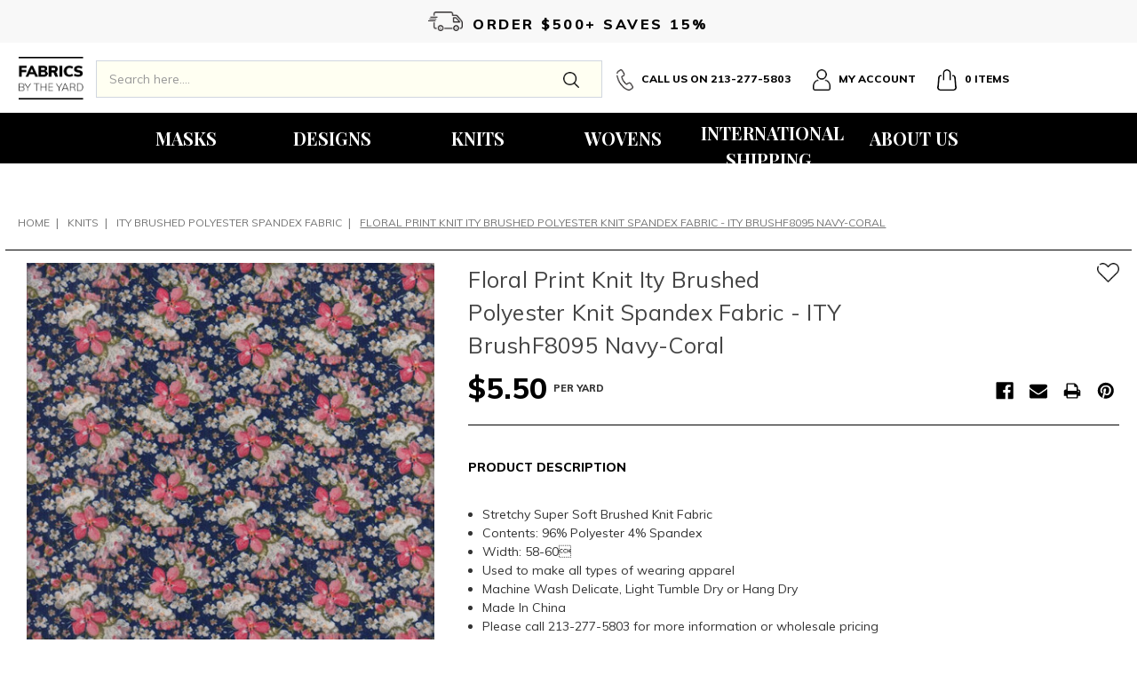

--- FILE ---
content_type: text/html; charset=UTF-8
request_url: https://www.fabricsyard.com/designs/floral-print-knit-ity-brushed-polyester-knit-spandex-fabric-ity-brushf8095-navy-coral/
body_size: 27348
content:
<!DOCTYPE html>
<html class="no-js" lang="en">
    <head>
        <title>Navy Floral Fabric | Brushed Polyester Fabric | Fabricsyard</title>
        <meta property="product:price:amount" content="5.5" /><meta property="product:price:currency" content="USD" /><meta property="og:url" content="https://www.fabricsyard.com/designs/floral-print-knit-ity-brushed-polyester-knit-spandex-fabric-ity-brushf8095-navy-coral/" /><meta property="og:site_name" content="Fabrics by the Yard" /><meta name="keywords" content="Fabric, Liverpool Fabric, Floral Print Fabric, Printed Fabrics, Online Fabric Store"><link rel='canonical' href='https://www.fabricsyard.com/designs/floral-print-knit-ity-brushed-polyester-knit-spandex-fabric-ity-brushf8095-navy-coral/' /><meta name='platform' content='bigcommerce.stencil' /><meta property="og:type" content="product" />
<meta property="og:title" content="Floral Print Knit Ity Brushed Polyester Knit Spandex Fabric - ITY BrushF8095 Navy-Coral" />
<meta property="og:description" content="Wide Selection of Premium Clothing and Apparel Fabric. Shop Fabric Online Today by the Yard. Wholesale Fabric Pricing Available. 1500+ Fabrics Available!" />
<meta property="og:image" content="https://cdn11.bigcommerce.com/s-c69vwvnb7u/products/3826/images/12294/82390-0_Floral_Print_Knit_Ity_Brushed_Polyester_Knit_Spandex_Fabric_-_ITY_BrushF8095_Navy-Coral__40218.1548891817.490.588.JPG?c=2" />
<meta property="og:availability" content="oos" />
<meta property="pinterest:richpins" content="enabled" />
        
         
        <link href="https://cdn11.bigcommerce.com/s-c69vwvnb7u/product_images/favicon%20%281%29.ico?t=1471467753" rel="shortcut icon">
        <meta name="viewport" content="width=device-width, initial-scale=1, maximum-scale=1">
        <meta name="robots" content="noodp,noydir"/>
        <meta name="author" content="Fabrics Yard" />
        <meta name="msvalidate.01" content="E830B9E86F26F425F9F7800DA21086EC" />
        <meta name="DC.title" content="Floral Knit, Best Online Knit Fabric, Fabric Wholesaler" />
        <meta name="geo.region" content="US-CA" />
        <meta name="geo.placename" content="Los Angeles" />
        <meta name="geo.position" content="34.029269;-118.251312" />
        <meta name="ICBM" content="34.029269, -118.251312" />
        <link data-stencil-stylesheet href="https://cdn11.bigcommerce.com/s-c69vwvnb7u/stencil/62248850-784c-0139-9642-62ab97a46e2b/e/b51b6480-7857-0139-3765-32e4ea84ca1d/css/theme-bbf55030-7858-0139-3767-32e4ea84ca1d.css" rel="stylesheet">
        <link href="https://fonts.googleapis.com/css?family=Montserrat:400%7COswald:300%7CKarla:400&display=swap" rel="stylesheet">
        <script src="https://cdn11.bigcommerce.com/s-c69vwvnb7u/stencil/62248850-784c-0139-9642-62ab97a46e2b/e/b51b6480-7857-0139-3765-32e4ea84ca1d/modernizr-custom.js"></script>

        <!-- Start Tracking Code for analytics_facebook -->

<script>
!function(f,b,e,v,n,t,s){if(f.fbq)return;n=f.fbq=function(){n.callMethod?n.callMethod.apply(n,arguments):n.queue.push(arguments)};if(!f._fbq)f._fbq=n;n.push=n;n.loaded=!0;n.version='2.0';n.queue=[];t=b.createElement(e);t.async=!0;t.src=v;s=b.getElementsByTagName(e)[0];s.parentNode.insertBefore(t,s)}(window,document,'script','https://connect.facebook.net/en_US/fbevents.js');

fbq('set', 'autoConfig', 'false', '1204350589712489');
fbq('dataProcessingOptions', ['LDU'], 0, 0);
fbq('init', '1204350589712489', {"external_id":"271d9f5d-5058-46a5-a66d-f17dbd00a6f9"});
fbq('set', 'agent', 'bigcommerce', '1204350589712489');

function trackEvents() {
    var pathName = window.location.pathname;

    fbq('track', 'PageView', {}, "");

    // Search events start -- only fire if the shopper lands on the /search.php page
    if (pathName.indexOf('/search.php') === 0 && getUrlParameter('search_query')) {
        fbq('track', 'Search', {
            content_type: 'product_group',
            content_ids: [],
            search_string: getUrlParameter('search_query')
        });
    }
    // Search events end

    // Wishlist events start -- only fire if the shopper attempts to add an item to their wishlist
    if (pathName.indexOf('/wishlist.php') === 0 && getUrlParameter('added_product_id')) {
        fbq('track', 'AddToWishlist', {
            content_type: 'product_group',
            content_ids: []
        });
    }
    // Wishlist events end

    // Lead events start -- only fire if the shopper subscribes to newsletter
    if (pathName.indexOf('/subscribe.php') === 0 && getUrlParameter('result') === 'success') {
        fbq('track', 'Lead', {});
    }
    // Lead events end

    // Registration events start -- only fire if the shopper registers an account
    if (pathName.indexOf('/login.php') === 0 && getUrlParameter('action') === 'account_created') {
        fbq('track', 'CompleteRegistration', {}, "");
    }
    // Registration events end

    

    function getUrlParameter(name) {
        var cleanName = name.replace(/[\[]/, '\[').replace(/[\]]/, '\]');
        var regex = new RegExp('[\?&]' + cleanName + '=([^&#]*)');
        var results = regex.exec(window.location.search);
        return results === null ? '' : decodeURIComponent(results[1].replace(/\+/g, ' '));
    }
}

if (window.addEventListener) {
    window.addEventListener("load", trackEvents, false)
}
</script>
<noscript><img height="1" width="1" style="display:none" alt="null" src="https://www.facebook.com/tr?id=1204350589712489&ev=PageView&noscript=1&a=plbigcommerce1.2&eid="/></noscript>

<!-- End Tracking Code for analytics_facebook -->

<!-- Start Tracking Code for analytics_googleanalytics -->

<script src="https://conduit.mailchimpapp.com/js/stores/c69vwvnb7u/conduit.js"></script>

<!-- LP Google Analytics - Ecommerce -->
<script>
    (function(i,s,o,g,r,a,m){i['GoogleAnalyticsObject']=r;i[r]=i[r]||function(){
    (i[r].q=i[r].q||[]).push(arguments)},i[r].l=1*new Date();a=s.createElement(o),
    m=s.getElementsByTagName(o)[0];a.async=1;a.src=g;m.parentNode.insertBefore(a,m)
    })(window,document,'script','//www.google-analytics.com/analytics.js','ga');

    ga('create', 'UA-117968940-1', 'auto');
    ga('send', 'pageview');
    ga('require', 'ecommerce', 'ecommerce.js');

    function trackEcommerce() {
    this._addTrans = addTrans;
    this._addItem = addItems;
    this._trackTrans = trackTrans;
    }
    function addTrans(orderID,store,total,tax,shipping,city,state,country) {
    ga('ecommerce:addTransaction', {
        'id': orderID,
        'affiliation': store,
        'revenue': total,
        'tax': tax,
        'shipping': shipping,
        'city': city,
        'state': state,
        'country': country
    });
    }
    function addItems(orderID,sku,product,variation,price,qty) {
    ga('ecommerce:addItem', {
        'id': orderID,
        'sku': sku,
        'name': product,
        'category': variation,
        'price': price,
        'quantity': qty
    });
    }
    function trackTrans() {
        ga('ecommerce:send');
    }
    var pageTracker = new trackEcommerce();
</script>

<!-- End Tracking Code for analytics_googleanalytics -->

<!-- Start Tracking Code for analytics_siteverification -->

<meta name="p:domain_verify" content="09608f010b74e9fc0c7f53f7068bac2e"/>

<!-- End Tracking Code for analytics_siteverification -->


<script type="text/javascript" src="https://checkout-sdk.bigcommerce.com/v1/loader.js" defer></script>
<script src="https://www.google.com/recaptcha/api.js" async defer></script>
<script type="text/javascript">
var BCData = {"product_attributes":{"sku":"82390","upc":null,"mpn":null,"gtin":null,"weight":null,"base":true,"image":null,"price":{"without_tax":{"formatted":"$5.50","value":5.5,"currency":"USD"},"tax_label":"Tax"},"out_of_stock_behavior":"hide_option","out_of_stock_message":"This item is out of stock. Please contact us for accurate delivery date.","available_modifier_values":[],"in_stock_attributes":[],"stock":0,"instock":false,"stock_message":"This item is out of stock. Please contact us for accurate delivery date.","purchasable":true,"purchasing_message":"The selected product combination is currently unavailable.","call_for_price_message":null}};
</script>
<!-- IS+ --><script async src="https://fastsimon.akamaized.net/fast-simon-autocomplete-init.umd.js?mode=bigcommerce&UUID=663806a0-8263-423b-8b2e-8a73e19894f9&store=1"></script><!-- IS+ -->
<script nonce="">
(function () {
    var xmlHttp = new XMLHttpRequest();

    xmlHttp.open('POST', 'https://bes.gcp.data.bigcommerce.com/nobot');
    xmlHttp.setRequestHeader('Content-Type', 'application/json');
    xmlHttp.send('{"store_id":"10077691","timezone_offset":"-7.0","timestamp":"2026-01-27T00:00:45.70200700Z","visit_id":"dc108236-dfe8-4e2b-807a-996860a172ba","channel_id":1}');
})();
</script>

        

        
        
        
        
        
        <!-- snippet location htmlhead -->
        <script type="text/javascript" src="//cdn.nextopia.net/nxt-app/b0f094391dfd66f5f0ee55f721eb3ddb.js" async></script>
    </head>
    <body>
        <!-- snippet location header -->
        <div class="icons-svg-sprite"><svg xmlns="http://www.w3.org/2000/svg"><defs> <path id="stumbleupon-path-1" d="M0,0.0749333333 L31.9250667,0.0749333333 L31.9250667,31.984 L0,31.984"/> </defs><symbol viewBox="0 0 24 24" id="icon-add"><path d="M19 13h-6v6h-2v-6H5v-2h6V5h2v6h6v2z"/></symbol><symbol viewBox="0 0 36 36" id="icon-arrow-down"> <path d="M16.5 6v18.26l-8.38-8.38-2.12 2.12 12 12 12-12-2.12-2.12-8.38 8.38v-18.26h-3z"/> </symbol><symbol viewBox="0 0 12 8" id="icon-chevron-down"><path d="M6 6.174l5.313-4.96.23-.214.457.427-.23.214-5.51 5.146L6.03 7 6 6.972 5.97 7l-.23-.214L.23 1.64 0 1.428.458 1l.23.214L6 6.174z" stroke-linecap="square" fill-rule="evenodd"/></symbol><symbol viewBox="0 0 24 24" id="icon-chevron-left"><path d="M15.41 7.41L14 6l-6 6 6 6 1.41-1.41L10.83 12z"/></symbol><symbol viewBox="0 0 24 24" id="icon-chevron-right"><path d="M10 6L8.59 7.41 13.17 12l-4.58 4.59L10 18l6-6z"/></symbol><symbol viewBox="0 0 24 24" id="icon-close"><path d="M19 6.41L17.59 5 12 10.59 6.41 5 5 6.41 10.59 12 5 17.59 6.41 19 12 13.41 17.59 19 19 17.59 13.41 12z"/></symbol><symbol viewBox="0 0 28 28" id="icon-envelope"> <path d="M0 23.5v-12.406q0.688 0.766 1.578 1.359 5.656 3.844 7.766 5.391 0.891 0.656 1.445 1.023t1.477 0.75 1.719 0.383h0.031q0.797 0 1.719-0.383t1.477-0.75 1.445-1.023q2.656-1.922 7.781-5.391 0.891-0.609 1.563-1.359v12.406q0 1.031-0.734 1.766t-1.766 0.734h-23q-1.031 0-1.766-0.734t-0.734-1.766zM0 6.844q0-1.219 0.648-2.031t1.852-0.812h23q1.016 0 1.758 0.734t0.742 1.766q0 1.234-0.766 2.359t-1.906 1.922q-5.875 4.078-7.313 5.078-0.156 0.109-0.664 0.477t-0.844 0.594-0.812 0.508-0.898 0.422-0.781 0.141h-0.031q-0.359 0-0.781-0.141t-0.898-0.422-0.812-0.508-0.844-0.594-0.664-0.477q-1.422-1-4.094-2.852t-3.203-2.227q-0.969-0.656-1.828-1.805t-0.859-2.133z"/> </symbol><symbol viewBox="0 0 32 32" id="icon-facebook"> <path d="M2.428 0.41c-0.936 0-1.695 0.753-1.695 1.682v27.112c0 0.929 0.759 1.682 1.695 1.682h14.709v-11.802h-4.002v-4.599h4.002v-3.392c0-3.936 2.423-6.080 5.961-6.080 1.695 0 3.152 0.125 3.576 0.181v4.114l-2.454 0.001c-1.924 0-2.297 0.907-2.297 2.239v2.937h4.59l-0.598 4.599h-3.992v11.802h7.826c0.936 0 1.695-0.753 1.695-1.682v-27.112c0-0.929-0.759-1.682-1.695-1.682h-27.321z"/> </symbol><symbol viewBox="0 0 20 28" id="icon-google"> <path d="M1.734 21.156q0-1.266 0.695-2.344t1.852-1.797q2.047-1.281 6.312-1.563-0.5-0.641-0.742-1.148t-0.242-1.148q0-0.625 0.328-1.328-0.719 0.063-1.062 0.063-2.312 0-3.898-1.508t-1.586-3.82q0-1.281 0.562-2.484t1.547-2.047q1.188-1.031 2.844-1.531t3.406-0.5h6.516l-2.141 1.375h-2.063q1.172 0.984 1.766 2.078t0.594 2.5q0 1.125-0.383 2.023t-0.93 1.453-1.086 1.016-0.922 0.961-0.383 1.031q0 0.562 0.5 1.102t1.203 1.062 1.414 1.148 1.211 1.625 0.5 2.219q0 1.422-0.766 2.703-1.109 1.906-3.273 2.805t-4.664 0.898q-2.063 0-3.852-0.648t-2.695-2.148q-0.562-0.922-0.562-2.047zM4.641 20.438q0 0.875 0.367 1.594t0.953 1.18 1.359 0.781 1.563 0.453 1.586 0.133q0.906 0 1.742-0.203t1.547-0.609 1.141-1.141 0.43-1.703q0-0.391-0.109-0.766t-0.227-0.656-0.422-0.648-0.461-0.547-0.602-0.539-0.57-0.453-0.648-0.469-0.57-0.406q-0.25-0.031-0.766-0.031-0.828 0-1.633 0.109t-1.672 0.391-1.516 0.719-1.070 1.164-0.422 1.648zM6.297 4.906q0 0.719 0.156 1.523t0.492 1.609 0.812 1.445 1.172 1.047 1.508 0.406q0.578 0 1.211-0.258t1.023-0.68q0.828-0.875 0.828-2.484 0-0.922-0.266-1.961t-0.75-2.016-1.313-1.617-1.828-0.641q-0.656 0-1.289 0.305t-1.039 0.82q-0.719 0.922-0.719 2.5z"/> </symbol><symbol viewBox="0 0 32 32" id="icon-instagram"> <path d="M25.522709,13.5369502 C25.7256898,14.3248434 25.8455558,15.1480745 25.8455558,15.9992932 C25.8455558,21.4379334 21.4376507,25.8455558 15.9998586,25.8455558 C10.5623493,25.8455558 6.15416148,21.4379334 6.15416148,15.9992932 C6.15416148,15.1480745 6.27459295,14.3248434 6.4775737,13.5369502 L3.6915357,13.5369502 L3.6915357,27.0764447 C3.6915357,27.7552145 4.24280653,28.3062027 4.92355534,28.3062027 L27.0764447,28.3062027 C27.7571935,28.3062027 28.3084643,27.7552145 28.3084643,27.0764447 L28.3084643,13.5369502 L25.522709,13.5369502 Z M27.0764447,3.6915357 L23.384909,3.6915357 C22.7050083,3.6915357 22.1543028,4.24280653 22.1543028,4.92214183 L22.1543028,8.61509104 C22.1543028,9.29442633 22.7050083,9.84569717 23.384909,9.84569717 L27.0764447,9.84569717 C27.7571935,9.84569717 28.3084643,9.29442633 28.3084643,8.61509104 L28.3084643,4.92214183 C28.3084643,4.24280653 27.7571935,3.6915357 27.0764447,3.6915357 Z M9.84597988,15.9992932 C9.84597988,19.3976659 12.6009206,22.1537374 15.9998586,22.1537374 C19.3987967,22.1537374 22.1543028,19.3976659 22.1543028,15.9992932 C22.1543028,12.6003551 19.3987967,9.84569717 15.9998586,9.84569717 C12.6009206,9.84569717 9.84597988,12.6003551 9.84597988,15.9992932 Z M3.6915357,31.9997173 C1.65296441,31.9997173 0,30.3461875 0,28.3062027 L0,3.6915357 C0,1.6526817 1.65296441,0 3.6915357,0 L28.3084643,0 C30.3473183,0 32,1.6526817 32,3.6915357 L32,28.3062027 C32,30.3461875 30.3473183,31.9997173 28.3084643,31.9997173 L3.6915357,31.9997173 Z" id="instagram-Imported-Layers" sketch:type="MSShapeGroup"/> </symbol><symbol viewBox="0 0 24 24" id="icon-keyboard-arrow-down"><path d="M7.41 7.84L12 12.42l4.59-4.58L18 9.25l-6 6-6-6z"/></symbol><symbol viewBox="0 0 24 24" id="icon-keyboard-arrow-up"><path d="M7.41 15.41L12 10.83l4.59 4.58L18 14l-6-6-6 6z"/></symbol><symbol viewBox="0 0 32 32" id="icon-linkedin"> <path d="M27.2684444,27.2675556 L22.5226667,27.2675556 L22.5226667,19.8408889 C22.5226667,18.0702222 22.4924444,15.792 20.0568889,15.792 C17.5866667,15.792 17.2097778,17.7217778 17.2097778,19.7146667 L17.2097778,27.2675556 L12.4693333,27.2675556 L12.4693333,11.9964444 L17.0186667,11.9964444 L17.0186667,14.0844444 L17.0844444,14.0844444 C17.7173333,12.8835556 19.2657778,11.6177778 21.5742222,11.6177778 C26.3804444,11.6177778 27.2684444,14.7795556 27.2684444,18.8924444 L27.2684444,27.2675556 L27.2684444,27.2675556 Z M7.11822222,9.91022222 C5.59377778,9.91022222 4.36444444,8.67733333 4.36444444,7.15733333 C4.36444444,5.63822222 5.59377778,4.40533333 7.11822222,4.40533333 C8.63644444,4.40533333 9.86844444,5.63822222 9.86844444,7.15733333 C9.86844444,8.67733333 8.63644444,9.91022222 7.11822222,9.91022222 L7.11822222,9.91022222 Z M4.74133333,11.9964444 L9.49244444,11.9964444 L9.49244444,27.2675556 L4.74133333,27.2675556 L4.74133333,11.9964444 Z M29.632,0 L2.36,0 C1.05777778,0 0,1.03288889 0,2.30755556 L0,29.6906667 C0,30.9653333 1.05777778,32 2.36,32 L29.632,32 C30.9368889,32 31.9991111,30.9653333 31.9991111,29.6906667 L31.9991111,2.30755556 C31.9991111,1.03288889 30.9368889,0 29.632,0 L29.632,0 Z" id="linkedin-Fill-4"/> </symbol><symbol viewBox="0 0 70 32" id="icon-logo-american-express"> <path d="M69.102 17.219l0.399 9.094c-0.688 0.313-3.285 1.688-4.26 1.688h-4.788v-0.656c-0.546 0.438-1.549 0.656-2.467 0.656h-15.053v-2.466c0-0.344-0.057-0.344-0.345-0.344h-0.257v2.81h-4.961v-2.924c-0.832 0.402-1.749 0.402-2.581 0.402h-0.544v2.523h-6.050l-1.434-1.656-1.577 1.656h-9.72v-10.781h9.892l1.405 1.663 1.548-1.663h6.652c0.775 0 2.037 0.115 2.581 0.66v-0.66h5.936c0.602 0 1.749 0.115 2.523 0.66v-0.66h8.946v0.66c0.516-0.43 1.433-0.66 2.265-0.66h4.988v0.66c0.546-0.372 1.32-0.66 2.323-0.66h4.578zM34.905 23.871c1.577 0 3.183-0.43 3.183-2.581 0-2.093-1.635-2.523-3.069-2.523h-5.878l-2.38 2.523-2.236-2.523h-7.427v7.67h7.312l2.351-2.509 2.266 2.509h3.556v-2.566h2.322zM46.001 23.556c-0.172-0.23-0.487-0.516-0.946-0.66 0.516-0.172 1.318-0.832 1.318-2.036 0-0.889-0.315-1.377-0.917-1.721-0.602-0.315-1.319-0.372-2.266-0.372h-4.215v7.67h1.864v-2.796h1.978c0.66 0 1.032 0.058 1.319 0.344 0.316 0.373 0.316 1.032 0.316 1.548v0.903h1.836v-1.477c0-0.688-0.058-1.032-0.288-1.405zM53.571 20.373v-1.605h-6.136v7.67h6.136v-1.563h-4.33v-1.549h4.244v-1.548h-4.244v-1.405h4.33zM58.245 26.438c1.864 0 2.926-0.759 2.926-2.393 0-0.774-0.23-1.262-0.545-1.664-0.459-0.372-1.119-0.602-2.151-0.602h-1.004c-0.258 0-0.487-0.057-0.717-0.115-0.201-0.086-0.373-0.258-0.373-0.545 0-0.258 0.058-0.43 0.287-0.602 0.143-0.115 0.373-0.115 0.717-0.115h3.383v-1.634h-3.671c-1.978 0-2.638 1.204-2.638 2.294 0 2.438 2.151 2.322 3.842 2.38 0.344 0 0.544 0.058 0.66 0.173 0.115 0.086 0.23 0.315 0.23 0.544 0 0.201-0.115 0.373-0.23 0.488-0.173 0.115-0.373 0.172-0.717 0.172h-3.555v1.62h3.555zM65.442 26.439c1.864 0 2.924-0.76 2.924-2.394 0-0.774-0.229-1.262-0.544-1.664-0.459-0.372-1.119-0.602-2.151-0.602h-1.003c-0.258 0-0.488-0.057-0.718-0.115-0.201-0.086-0.373-0.258-0.373-0.545 0-0.258 0.115-0.43 0.287-0.602 0.144-0.115 0.373-0.115 0.717-0.115h3.383v-1.634h-3.671c-1.921 0-2.638 1.204-2.638 2.294 0 2.438 2.151 2.322 3.842 2.38 0.344 0 0.544 0.058 0.66 0.174 0.115 0.086 0.229 0.315 0.229 0.544 0 0.201-0.114 0.373-0.229 0.488s-0.373 0.172-0.717 0.172h-3.556v1.62h3.556zM43.966 20.518c0.23 0.115 0.373 0.344 0.373 0.659 0 0.344-0.143 0.602-0.373 0.774-0.287 0.115-0.545 0.115-0.889 0.115l-2.237 0.058v-1.749h2.237c0.344 0 0.659 0 0.889 0.143zM36.108 8.646c-0.287 0.172-0.544 0.172-0.918 0.172h-2.265v-1.692h2.265c0.316 0 0.688 0 0.918 0.114 0.23 0.144 0.344 0.374 0.344 0.718 0 0.315-0.114 0.602-0.344 0.689zM50.789 6.839l1.262 3.039h-2.523zM30.775 25.792l-2.838-3.183 2.838-3.011v6.193zM35.019 20.373c0.66 0 1.090 0.258 1.090 0.918s-0.43 1.032-1.090 1.032h-2.437v-1.95h2.437zM5.773 9.878l1.291-3.039 1.262 3.039h-2.552zM18.905 20.372l4.616 0 2.036 2.237-2.093 2.265h-4.559v-1.549h4.071v-1.548h-4.071v-1.405zM19.077 13.376l-0.545 1.377h-3.24l-0.546-1.319v1.319h-6.222l-0.66-1.749h-1.577l-0.717 1.749h-5.572l2.389-5.649 2.237-5.104h4.789l0.659 1.262v-1.262h5.591l1.262 2.724 1.233-2.724h17.835c0.832 0 1.548 0.143 2.093 0.602v-0.602h4.903v0.602c0.803-0.459 1.864-0.602 3.068-0.602h7.082l0.66 1.262v-1.262h5.218l0.775 1.262v-1.262h5.103v10.753h-5.161l-1.003-1.635v1.635h-6.423l-0.717-1.749h-1.577l-0.717 1.749h-3.355c-1.318 0-2.294-0.316-2.954-0.659v0.659h-7.971v-2.466c0-0.344-0.057-0.402-0.286-0.402h-0.258v2.867h-15.398v-1.377zM43.363 6.409c-0.832 0.831-0.975 1.864-1.004 3.011 0 1.377 0.344 2.266 0.947 2.925 0.659 0.66 1.806 0.86 2.695 0.86h2.151l0.716-1.692h3.843l0.717 1.692h3.727v-5.763l3.47 5.763h2.638v-7.684h-1.892v5.333l-3.24-5.333h-2.839v7.254l-3.096-7.254h-2.724l-2.638 6.050h-0.832c-0.487 0-1.003-0.115-1.262-0.373-0.344-0.402-0.488-1.004-0.488-1.836 0-0.803 0.144-1.405 0.488-1.748 0.373-0.316 0.774-0.431 1.434-0.431h1.749v-1.663h-1.749c-1.262 0-2.265 0.286-2.81 0.889zM39.579 5.52v7.684h1.863v-7.684h-1.863zM31.12 5.52l-0 7.685h1.806v-2.781h1.979c0.66 0 1.090 0.057 1.376 0.315 0.316 0.401 0.258 1.061 0.258 1.491v0.975h1.892v-1.519c0-0.66-0.057-1.004-0.344-1.377-0.172-0.229-0.487-0.488-0.889-0.659 0.516-0.23 1.319-0.832 1.319-2.036 0-0.889-0.373-1.377-0.976-1.75-0.602-0.344-1.262-0.344-2.208-0.344h-4.215zM23.636 5.521v7.685h6.165v-1.577h-4.301v-1.549h4.244v-1.577h-4.244v-1.377h4.301v-1.606h-6.165zM16.124 13.205h1.577l2.695-6.021v6.021h1.864v-7.684h-3.011l-2.265 5.219-2.409-5.219h-2.953v7.254l-3.154-7.254h-2.724l-3.297 7.684h1.978l0.688-1.692h3.871l0.688 1.692h3.756v-6.021z"/> </symbol><symbol viewBox="0 0 95 32" id="icon-logo-discover"> <path d="M50.431 8.059c4.546 0 8.092 3.49 8.092 7.936 0 4.471-3.571 7.961-8.093 7.961-4.638 0-8.115-3.444-8.115-8.051 0-4.334 3.635-7.845 8.115-7.845zM4.362 8.345c4.811 0 8.168 3.133 8.168 7.64 0 2.247-1.028 4.422-2.761 5.864-1.461 1.214-3.126 1.761-5.429 1.761h-4.339v-15.265h4.362zM7.832 19.81c1.027-0.912 1.639-2.379 1.639-3.847 0-1.464-0.612-2.882-1.639-3.798-0.984-0.892-2.146-1.235-4.065-1.235h-0.797v10.096h0.797c1.919 0 3.127-0.367 4.065-1.216zM13.9 23.611v-15.265h2.965v15.265h-2.965zM24.123 14.201c3.378 1.238 4.379 2.338 4.379 4.764 0 2.952-2.166 5.015-5.247 5.015-2.261 0-3.904-0.896-5.271-2.907l1.914-1.856c0.685 1.328 1.825 2.036 3.24 2.036 1.325 0 2.308-0.915 2.308-2.152 0-0.641-0.298-1.189-0.891-1.578-0.297-0.187-0.889-0.46-2.054-0.87-2.784-1.010-3.742-2.085-3.742-4.192 0-2.493 2.055-4.371 4.745-4.371 1.667 0 3.196 0.571 4.473 1.696l-1.549 2.033c-0.778-0.867-1.508-1.233-2.398-1.233-1.28 0-2.213 0.732-2.213 1.694 0 0.821 0.525 1.258 2.307 1.921zM29.438 15.986c0-4.436 3.605-7.985 8.101-7.985 1.278 0 2.352 0.273 3.653 0.935v3.504c-1.233-1.213-2.308-1.717-3.72-1.717-2.787 0-4.976 2.313-4.976 5.241 0 3.092 2.123 5.267 5.112 5.267 1.347 0 2.397-0.48 3.585-1.671v3.504c-1.347 0.638-2.443 0.892-3.72 0.892-4.519 0-8.034-3.478-8.034-7.97zM65.239 18.601l4.11-10.254h3.216l-6.573 15.655h-1.596l-6.46-15.655h3.24zM73.914 23.612v-15.265h8.418v2.585h-5.453v3.388h5.244v2.585h-5.244v4.123h5.453v2.584h-8.418zM94.081 12.852c0 2.336-1.23 3.87-3.469 4.329l4.794 6.43h-3.651l-4.105-6.135h-0.388v6.135h-2.969v-15.265h4.404c3.425 0 5.384 1.645 5.384 4.506zM88.125 15.372c1.9 0 2.903-0.827 2.903-2.359 0-1.486-1.004-2.266-2.856-2.266h-0.911v4.626h0.863z"/> </symbol><symbol viewBox="0 0 54 32" id="icon-logo-mastercard"> <path d="M48.366 15.193c0.6 0 0.9 0.437 0.9 1.282 0 1.281-0.546 2.209-1.337 2.209-0.6 0-0.9-0.436-0.9-1.31 0-1.281 0.573-2.182 1.337-2.182zM38.276 18.275c0-0.655 0.491-1.009 1.472-1.009 0.109 0 0.191 0.027 0.382 0.027-0.027 0.982-0.545 1.636-1.227 1.636-0.382 0-0.628-0.245-0.628-0.655zM26.278 15.848c0 0.082-0 0.192-0 0.327h-1.909c0.164-0.763 0.545-1.173 1.091-1.173 0.518 0 0.818 0.3 0.818 0.845zM38.060 0.002c8.838 0 16.003 7.165 16.003 16.002s-7.165 15.999-16.003 15.999c-3.834 0-7.324-1.344-10.080-3.594 2.102-2.031 3.707-4.567 4.568-7.44h-1.33c-0.833 2.553-2.297 4.807-4.199 6.627-1.892-1.816-3.342-4.078-4.172-6.62h-1.33c0.858 2.856 2.435 5.401 4.521 7.432-2.749 2.219-6.223 3.594-10.036 3.594-8.837 0-16.002-7.163-16.002-15.999s7.164-16.001 16.002-16.001c3.814 0 7.287 1.377 10.036 3.603-2.087 2.023-3.664 4.568-4.521 7.424h1.33c0.83-2.542 2.28-4.804 4.172-6.607 1.903 1.808 3.367 4.060 4.199 6.614h1.33c-0.861-2.872-2.466-5.413-4.568-7.443 2.757-2.249 6.246-3.592 10.080-3.592zM7.217 20.213h1.691l1.336-8.044h-2.672l-1.637 4.99-0.082-4.99h-2.454l-1.336 8.044h1.582l1.037-6.135 0.136 6.135h1.173l2.209-6.189zM14.47 19.477l0.054-0.408 0.382-2.318c0.109-0.736 0.136-0.982 0.136-1.309 0-1.254-0.791-1.909-2.263-1.909-0.627 0-1.2 0.082-2.045 0.327l-0.246 1.473 0.163-0.028 0.246-0.081c0.382-0.109 0.928-0.164 1.418-0.164 0.79 0 1.091 0.164 1.091 0.6 0 0.109 0 0.191-0.055 0.409-0.273-0.027-0.518-0.054-0.709-0.054-1.909 0-2.999 0.927-2.999 2.536 0 1.064 0.627 1.773 1.554 1.773 0.791 0 1.364-0.246 1.8-0.791l-0.027 0.682h1.418l0.027-0.164 0.027-0.246zM17.988 16.314c-0.736-0.327-0.819-0.409-0.819-0.709 0-0.355 0.3-0.519 0.845-0.519 0.328 0 0.791 0.028 1.227 0.082l0.246-1.5c-0.436-0.082-1.118-0.137-1.5-0.137-1.909 0-2.59 1.009-2.563 2.208 0 0.818 0.382 1.391 1.282 1.828 0.709 0.327 0.818 0.436 0.818 0.709 0 0.409-0.3 0.6-0.982 0.6-0.518 0-0.982-0.082-1.527-0.245l-0.246 1.5 0.082 0.027 0.3 0.054c0.109 0.027 0.246 0.055 0.464 0.055 0.382 0.054 0.709 0.054 0.928 0.054 1.8 0 2.645-0.682 2.645-2.181 0-0.9-0.354-1.418-1.2-1.828zM21.75 18.741c-0.409 0-0.573-0.136-0.573-0.464 0-0.082 0-0.164 0.027-0.273l0.463-2.726h0.873l0.218-1.609h-0.873l0.191-0.982h-1.691l-0.737 4.472-0.082 0.518-0.109 0.654c-0.027 0.191-0.055 0.409-0.055 0.573 0 0.954 0.491 1.445 1.364 1.445 0.382 0 0.764-0.055 1.227-0.218l0.218-1.445c-0.109 0.054-0.273 0.054-0.464 0.054zM25.732 18.851c-0.982 0-1.5-0.381-1.5-1.145 0-0.055 0-0.109 0.027-0.191h3.382c0.163-0.682 0.218-1.145 0.218-1.636 0-1.446-0.9-2.373-2.318-2.373-1.718 0-2.973 1.663-2.973 3.899 0 1.936 0.982 2.945 2.89 2.945 0.628 0 1.173-0.082 1.773-0.273l0.273-1.636c-0.6 0.3-1.145 0.409-1.773 0.409zM31.158 15.524h0.109c0.164-0.79 0.382-1.363 0.655-1.881l-0.055-0.027h-0.164c-0.573 0-0.9 0.273-1.418 1.064l0.164-1.009h-1.554l-1.064 6.544h1.718c0.627-4.008 0.791-4.69 1.609-4.69zM36.122 20.133l0.3-1.827c-0.545 0.273-1.036 0.409-1.445 0.409-1.009 0-1.609-0.737-1.609-1.963 0-1.773 0.9-3.027 2.182-3.027 0.491 0 0.928 0.136 1.528 0.436l0.3-1.745c-0.163-0.054-0.218-0.082-0.436-0.163l-0.682-0.164c-0.218-0.054-0.491-0.082-0.791-0.082-2.263 0-3.845 2.018-3.845 4.88 0 2.155 1.146 3.491 3 3.491 0.463 0 0.872-0.082 1.5-0.246zM41.521 19.069l0.355-2.318c0.136-0.736 0.136-0.982 0.136-1.309 0-1.254-0.763-1.909-2.236-1.909-0.627 0-1.2 0.082-2.045 0.327l-0.246 1.473 0.164-0.028 0.218-0.081c0.382-0.109 0.955-0.164 1.446-0.164 0.791 0 1.091 0.164 1.091 0.6 0 0.109-0.027 0.191-0.082 0.409-0.246-0.027-0.491-0.054-0.682-0.054-1.909 0-3 0.927-3 2.536 0 1.064 0.627 1.773 1.555 1.773 0.791 0 1.363-0.246 1.8-0.791l-0.028 0.682h1.418v-0.164l0.027-0.246 0.054-0.327zM43.648 20.214c0.627-4.008 0.791-4.69 1.608-4.69h0.109c0.164-0.79 0.382-1.363 0.655-1.881l-0.055-0.027h-0.164c-0.572 0-0.9 0.273-1.418 1.064l0.164-1.009h-1.554l-1.037 6.544h1.691zM48.829 20.214l1.608 0 1.309-8.044h-1.691l-0.382 2.291c-0.464-0.6-0.955-0.9-1.637-0.9-1.5 0-2.782 1.854-2.782 4.035 0 1.636 0.818 2.7 2.073 2.7 0.627 0 1.118-0.218 1.582-0.709zM11.306 18.279c0-0.655 0.492-1.009 1.447-1.009 0.136 0 0.218 0.027 0.382 0.027-0.027 0.982-0.518 1.636-1.228 1.636-0.382 0-0.6-0.245-0.6-0.655z"/> </symbol><symbol viewBox="0 0 57 32" id="icon-logo-paypal"> <path d="M47.11 10.477c2.211-0.037 4.633 0.618 4.072 3.276l-1.369 6.263h-3.159l0.211-0.947c-1.72 1.712-6.038 1.821-5.335-2.111 0.491-2.294 2.878-3.023 6.423-3.023 0.246-1.020-0.457-1.274-1.65-1.238s-2.633 0.437-3.089 0.655l0.281-2.293c0.913-0.182 2.106-0.583 3.615-0.583zM47.32 16.885c0.069-0.291 0.106-0.547 0.176-0.838h-0.773c-0.596 0-1.579 0.146-1.931 0.765-0.456 0.728 0.177 1.348 0.878 1.311 0.807-0.037 1.474-0.401 1.65-1.238zM53.883 8h3.242l-2.646 12.016h-3.209zM39.142 8.037c1.689 0 3.729 1.274 3.131 4.077-0.528 2.476-2.498 3.933-4.89 3.933h-2.428l-0.879 3.969h-3.412l2.603-11.979h5.874zM39.037 12.114c0.211-0.911-0.317-1.638-1.197-1.638h-1.689l-0.704 3.277h1.583c0.88 0 1.795-0.728 2.006-1.638zM16.346 10.476c2.184-0.037 4.611 0.618 4.056 3.276l-1.352 6.262h-3.155l0.208-0.947c-1.664 1.712-5.929 1.821-5.235-2.111 0.486-2.294 2.844-3.023 6.345-3.023 0.208-1.020-0.485-1.274-1.664-1.238s-2.601 0.437-3.017 0.655l0.277-2.293c0.867-0.182 2.046-0.583 3.537-0.583zM16.589 16.885c0.035-0.291 0.104-0.547 0.173-0.838h-0.797c-0.555 0-1.525 0.146-1.872 0.765-0.451 0.728 0.138 1.348 0.832 1.311 0.797-0.037 1.491-0.401 1.664-1.238zM28.528 10.648l3.255-0-7.496 13.351h-3.528l2.306-3.925-1.289-9.426h3.156l0.508 5.579zM8.499 8.036c1.728 0 3.738 1.274 3.139 4.077-0.529 2.476-2.504 3.933-4.867 3.933h-2.468l-0.847 3.969h-3.456l2.609-11.979h5.89zM8.393 12.114c0.247-0.911-0.317-1.638-1.164-1.638h-1.693l-0.741 3.277h1.623c0.882 0 1.763-0.728 1.975-1.638z"/> </symbol><symbol viewBox="0 0 26 26" id="icon-logo-small"><path d="M17.647 12.125h-3.323c-.11 0-.197.087-.197.194v2.327c0 .107.087.193.197.193h3.323c.95 0 1.542-.524 1.542-1.357 0-.795-.594-1.358-1.543-1.358zm-2.62-2.423h3.233c2.51 0 3.988 1.57 3.988 3.296 0 1.35-.915 2.345-1.885 2.78-.155.07-.15.283.01.346 1.128.443 1.94 1.623 1.94 3 0 1.96-1.305 3.512-3.837 3.512h-6.96c-.11 0-.197-.087-.197-.194v-9.03L.237 24.49c-.51.508-.148 1.378.57 1.378h24.254c.446 0 .808-.362.808-.808V.81c0-.72-.87-1.08-1.38-.572L15.03 9.702zm-.703 7.562c-.11 0-.197.087-.197.194v2.56c0 .106.087.193.197.193h3.44c1.05 0 1.682-.542 1.682-1.472 0-.815-.593-1.474-1.68-1.474h-3.442z" fill="#FFF" fill-rule="evenodd"/></symbol><symbol viewBox="0 0 49 32" id="icon-logo-visa"> <path d="M14.059 10.283l4.24-0-6.302 15.472-4.236 0.003-3.259-12.329c2.318 0.952 4.379 3.022 5.219 5.275l0.42 2.148zM17.416 25.771l2.503-15.501h4.001l-2.503 15.501h-4.002zM31.992 16.494c2.31 1.106 3.375 2.444 3.362 4.211-0.032 3.217-2.765 5.295-6.97 5.295-1.796-0.020-3.526-0.394-4.459-0.826l0.56-3.469 0.515 0.246c1.316 0.579 2.167 0.814 3.769 0.814 1.151 0 2.385-0.476 2.396-1.514 0.007-0.679-0.517-1.165-2.077-1.924-1.518-0.74-3.53-1.983-3.505-4.211 0.024-3.012 2.809-5.116 6.765-5.116 1.55 0 2.795 0.339 3.586 0.651l-0.542 3.36-0.359-0.178c-0.74-0.314-1.687-0.617-2.995-0.595-1.568 0-2.293 0.689-2.293 1.333-0.010 0.728 0.848 1.204 2.246 1.923zM46.199 10.285l3.239 15.49h-3.714s-0.368-1.782-0.488-2.322c-0.583 0-4.667-0.008-5.125-0.008-0.156 0.42-0.841 2.331-0.841 2.331h-4.205l5.944-14.205c0.419-1.011 1.138-1.285 2.097-1.285h3.093zM41.263 20.274c0.781 0 2.698 0 3.322 0-0.159-0.775-0.927-4.474-0.927-4.474l-0.27-1.337c-0.202 0.581-0.554 1.52-0.531 1.479 0 0-1.262 3.441-1.594 4.332zM9.723 18.702c-1.648-4.573-5.284-6.991-9.723-8.109l0.053-0.322h6.453c0.87 0.034 1.573 0.326 1.815 1.308z"/> </symbol><symbol viewBox="0 0 34 32" id="icon-pinterest"> <path d="M1.356 15.647c0 6.24 3.781 11.6 9.192 13.957-0.043-1.064-0.008-2.341 0.267-3.499 0.295-1.237 1.976-8.303 1.976-8.303s-0.491-0.973-0.491-2.411c0-2.258 1.319-3.945 2.962-3.945 1.397 0 2.071 1.041 2.071 2.288 0 1.393-0.895 3.477-1.356 5.408-0.385 1.616 0.817 2.935 2.424 2.935 2.909 0 4.869-3.708 4.869-8.101 0-3.34-2.267-5.839-6.39-5.839-4.658 0-7.56 3.447-7.56 7.297 0 1.328 0.394 2.264 1.012 2.989 0.284 0.333 0.324 0.467 0.221 0.849-0.074 0.28-0.243 0.955-0.313 1.223-0.102 0.386-0.417 0.524-0.769 0.381-2.145-0.869-3.145-3.201-3.145-5.822 0-4.329 3.679-9.519 10.975-9.519 5.863 0 9.721 4.21 9.721 8.729 0 5.978-3.349 10.443-8.285 10.443-1.658 0-3.217-0.889-3.751-1.899 0 0-0.892 3.511-1.080 4.189-0.325 1.175-0.963 2.349-1.546 3.264 1.381 0.405 2.84 0.625 4.352 0.625 8.48 0 15.355-6.822 15.355-15.238s-6.876-15.238-15.355-15.238c-8.48 0-15.356 6.822-15.356 15.238z"/> </symbol><symbol viewBox="0 0 26 28" id="icon-print"> <path d="M0 21.5v-6.5q0-1.234 0.883-2.117t2.117-0.883h1v-8.5q0-0.625 0.438-1.062t1.062-0.438h10.5q0.625 0 1.375 0.313t1.188 0.75l2.375 2.375q0.438 0.438 0.75 1.188t0.313 1.375v4h1q1.234 0 2.117 0.883t0.883 2.117v6.5q0 0.203-0.148 0.352t-0.352 0.148h-3.5v2.5q0 0.625-0.438 1.062t-1.062 0.438h-15q-0.625 0-1.062-0.438t-0.438-1.062v-2.5h-3.5q-0.203 0-0.352-0.148t-0.148-0.352zM6 24h14v-4h-14v4zM6 14h14v-6h-2.5q-0.625 0-1.062-0.438t-0.438-1.062v-2.5h-10v10zM22 15q0 0.406 0.297 0.703t0.703 0.297 0.703-0.297 0.297-0.703-0.297-0.703-0.703-0.297-0.703 0.297-0.297 0.703z"/> </symbol><symbol viewBox="0 0 24 24" id="icon-remove"><path d="M19 13H5v-2h14v2z"/></symbol><symbol viewBox="0 0 32 32" id="icon-rss"> <path d="M-0.465347858,2.01048219 C-0.465347858,2.01048219 28.7009958,0.574406533 31,31.3201126 L25.1092027,31.3201126 C25.1092027,31.3201126 26.2597741,8.90749482 -0.465347858,6.89506416 L-0.465347858,2.01048219 L-0.465347858,2.01048219 Z M-0.465347858,12.2127144 C-0.465347858,12.2127144 16.6328276,11.6363594 19.9369779,31.3201126 L14.0472499,31.3201126 C14.0472499,31.3201126 13.3297467,19.6839434 -0.465347858,17.0940884 L-0.465347858,12.2127144 L-0.465347858,12.2127144 Z M2.73614917,25.0304648 C4.79776783,25.0304648 6.47229834,26.7007181 6.47229834,28.766614 C6.47229834,30.8282326 4.79776783,32.5016938 2.73614917,32.5016938 C0.6723919,32.5016938 -1,30.8293019 -1,28.766614 C-1,26.7017874 0.6723919,25.0304648 2.73614917,25.0304648 Z" id="rss-Shape"/> </symbol><symbol viewBox="0 0 26 28" id="icon-star"> <path d="M0 10.109q0-0.578 0.875-0.719l7.844-1.141 3.516-7.109q0.297-0.641 0.766-0.641t0.766 0.641l3.516 7.109 7.844 1.141q0.875 0.141 0.875 0.719 0 0.344-0.406 0.75l-5.672 5.531 1.344 7.812q0.016 0.109 0.016 0.313 0 0.328-0.164 0.555t-0.477 0.227q-0.297 0-0.625-0.187l-7.016-3.687-7.016 3.687q-0.344 0.187-0.625 0.187-0.328 0-0.492-0.227t-0.164-0.555q0-0.094 0.031-0.313l1.344-7.812-5.688-5.531q-0.391-0.422-0.391-0.75z"/> </symbol><symbol viewBox="0 0 32 32" id="icon-stumbleupon">  <mask id="stumbleupon-mask-2" sketch:name="Clip 2"> <use xlink:href="#stumbleupon-path-1"/> </mask> <path d="M31.9250667,16.0373333 C31.9250667,24.8533333 24.7784,32 15.9624,32 C7.14666667,32 0,24.8533333 0,16.0373333 C0,7.2216 7.14666667,0.0749333333 15.9624,0.0749333333 C24.7784,0.0749333333 31.9250667,7.2216 31.9250667,16.0373333 Z M21.9205547,16.3600826 L21.9205547,18.9857015 C21.9205547,19.5214765 21.494073,19.9558236 20.968,19.9558236 C20.441927,19.9558236 20.0154453,19.5214765 20.0154453,18.9857015 L20.0154453,16.4101275 L18.1823358,16.9675798 L16.9525547,16.3839008 L16.9525547,18.9383327 C16.9717372,21.1844666 18.7659562,23 20.976146,23 C23.1984234,23 25,21.1651979 25,18.9019364 L25,16.3600826 L21.9205547,16.3600826 Z M16.9525547,14.2429415 L18.1823358,14.8266205 L20.0154453,14.2691683 L20.0154453,12.9736203 C19.9505401,10.7684323 18.1810219,9 16,9 C13.8268613,9 12.0618102,10.7555866 11.9845547,12.9492669 L11.9845547,18.8684839 C11.9845547,19.404259 11.558073,19.8386061 11.032,19.8386061 C10.505927,19.8386061 10.0794453,19.404259 10.0794453,18.8684839 L10.0794453,16.3600826 L7,16.3600826 L7,18.9019364 C7,21.1651979 8.80131387,23 11.0235912,23 C13.2264234,23 15.0119708,21.1965095 15.0429781,18.9608128 L15.0474453,13.114656 C15.0474453,12.578881 15.473927,12.1445339 16,12.1445339 C16.526073,12.1445339 16.9525547,12.578881 16.9525547,13.114656 L16.9525547,14.2429415 Z" id="stumbleupon-Fill-1" sketch:type="MSShapeGroup" mask="url(#stumbleupon-mask-2)"/> </symbol><symbol viewBox="0 0 32 32" id="icon-tumblr"> <path d="M23.852762,25.5589268 C23.2579209,25.8427189 22.1195458,26.089634 21.2697728,26.1120809 C18.7092304,26.1810247 18.2121934,24.3131275 18.1897466,22.9566974 L18.1897466,12.9951133 L24.6159544,12.9951133 L24.6159544,8.15140729 L18.2137967,8.15140729 L18.2137967,0 L13.5256152,0 C13.4486546,0 13.3139736,0.0673405008 13.2963368,0.238898443 C13.0221648,2.73370367 11.8533261,7.11243957 7,8.86168924 L7,12.9951133 L10.2387574,12.9951133 L10.2387574,23.4521311 C10.2387574,27.0307977 12.8794671,32.1166089 19.8508122,31.9979613 C22.2013164,31.9578777 24.8131658,30.9718204 25.3919735,30.1236507 L23.852762,25.5589268"/> </symbol><symbol viewBox="0 0 43 32" id="icon-twitter"> <path d="M36.575 5.229c1.756-0.952 3.105-2.46 3.74-4.257-1.644 0.882-3.464 1.522-5.402 1.867-1.551-1.495-3.762-2.429-6.209-2.429-4.697 0-8.506 3.445-8.506 7.694 0 0.603 0.075 1.19 0.22 1.753-7.069-0.321-13.337-3.384-17.532-8.039-0.732 1.136-1.152 2.458-1.152 3.868 0 2.669 1.502 5.024 3.784 6.404-1.394-0.040-2.706-0.386-3.853-0.962-0.001 0.032-0.001 0.064-0.001 0.097 0 3.728 2.932 6.837 6.823 7.544-0.714 0.176-1.465 0.27-2.241 0.27-0.548 0-1.081-0.048-1.6-0.138 1.083 3.057 4.224 5.281 7.946 5.343-2.911 2.064-6.579 3.294-10.564 3.294-0.687 0-1.364-0.036-2.029-0.108 3.764 2.183 8.235 3.457 13.039 3.457 15.646 0 24.202-11.724 24.202-21.891 0-0.334-0.008-0.665-0.025-0.995 1.662-1.085 3.104-2.439 4.244-3.982-1.525 0.612-3.165 1.025-4.885 1.211z"/> </symbol><symbol viewBox="0 0 32 32" id="icon-youtube"> <path d="M31.6634051,8.8527593 C31.6634051,8.8527593 31.3509198,6.64879843 30.3919217,5.67824658 C29.1757339,4.40441487 27.8125088,4.39809002 27.1873503,4.32353816 C22.7118278,4 15.9983092,4 15.9983092,4 L15.984407,4 C15.984407,4 9.27104501,4 4.79536595,4.32353816 C4.17017613,4.39809002 2.80745205,4.40441487 1.59082583,5.67824658 C0.631890411,6.64879843 0.319843444,8.8527593 0.319843444,8.8527593 C0.319843444,8.8527593 0,11.4409393 0,14.0290881 L0,16.4554834 C0,19.0436008 0.319843444,21.6317495 0.319843444,21.6317495 C0.319843444,21.6317495 0.631890411,23.8357417 1.59082583,24.8062935 C2.80745205,26.0801566 4.40557339,26.0398591 5.11736986,26.1733699 C7.67602348,26.4187241 15.9913894,26.4946536 15.9913894,26.4946536 C15.9913894,26.4946536 22.7118278,26.4845401 27.1873503,26.1610333 C27.8125088,26.0864501 29.1757339,26.0801566 30.3919217,24.8062935 C31.3509198,23.8357417 31.6634051,21.6317495 31.6634051,21.6317495 C31.6634051,21.6317495 31.9827789,19.0436008 31.9827789,16.4554834 L31.9827789,14.0290881 C31.9827789,11.4409393 31.6634051,8.8527593 31.6634051,8.8527593 Z M12.6895342,19.39582 L12.6880626,10.4095186 L21.3299413,14.9183249 L12.6895342,19.39582 Z" id="youtube-Imported-Layers"/> </symbol></svg>
</div>


        
<header class="header" role="banner">
    <div class="fy-top-ads">
  <img src="https://cdn11.bigcommerce.com/s-c69vwvnb7u/stencil/62248850-784c-0139-9642-62ab97a46e2b/e/b51b6480-7857-0139-3765-32e4ea84ca1d/img/truck.png"><span>Order $500+ Saves 15%</span>
</div>

    <a href="#" class="mobileMenu-toggle" data-mobile-menu-toggle="menu">
        <span class="mobileMenu-toggleIcon">Toggle menu</span>
    </a>

    <div class="fy-mobile-quick-search">
      <div class="header-search">
        
    <form class="form" action="/search.php">
        <fieldset class="form-fieldset">
            <div class="form-field">
                
                <label class="is-srOnly" for="search_query">Search</label>
                <input class="form-input" type="text" data-search-quick name="search_query" id="search_query" data-error-message="Search field cannot be empty." placeholder="Search here...." autocomplete="off">
                <button typle="submit"><img src="https://cdn11.bigcommerce.com/s-c69vwvnb7u/stencil/62248850-784c-0139-9642-62ab97a46e2b/e/b51b6480-7857-0139-3765-32e4ea84ca1d/img/search.png"></button>
            </div>
        </fieldset>
    </form>
    <section class="quickSearchResults" data-bind="html: results"></section>
      </div>
    </div>

    <div class="fy-mobile-nav">
      <ul>
        <li><a href="/account.php"><img src="https://cdn11.bigcommerce.com/s-c69vwvnb7u/stencil/62248850-784c-0139-9642-62ab97a46e2b/e/b51b6480-7857-0139-3765-32e4ea84ca1d/img/account.png"></a></li>
        <li><a href="/checkout.php"><img src="https://cdn11.bigcommerce.com/s-c69vwvnb7u/stencil/62248850-784c-0139-9642-62ab97a46e2b/e/b51b6480-7857-0139-3765-32e4ea84ca1d/img/bag.png"></a></li>
      </ul>
      <a href="https://www.fabricsyard.com/"><img src="https://cdn11.bigcommerce.com/s-c69vwvnb7u/stencil/62248850-784c-0139-9642-62ab97a46e2b/e/b51b6480-7857-0139-3765-32e4ea84ca1d/img/fabricsyard-logo.png"/></a>
    </div>

    <nav class="navUser">
    
    <div class="fy-nav">
      <ul class="navUser-section">
        <li class="navUser-item">
          <a href="https://www.fabricsyard.com/"><img src="https://cdn11.bigcommerce.com/s-c69vwvnb7u/stencil/62248850-784c-0139-9642-62ab97a46e2b/e/b51b6480-7857-0139-3765-32e4ea84ca1d/img/fabricsyard-logo.png" class="fy-logo"/></a>
        </li>
        <li class="navUser-item">
          <div class="header-search">
            
    <form class="form" action="/search.php">
        <fieldset class="form-fieldset">
            <div class="form-field">
                
                <label class="is-srOnly" for="search_query">Search</label>
                <input class="form-input" type="text" data-search-quick name="search_query" id="search_query" data-error-message="Search field cannot be empty." placeholder="Search here...." autocomplete="off">
                <button typle="submit"><img src="https://cdn11.bigcommerce.com/s-c69vwvnb7u/stencil/62248850-784c-0139-9642-62ab97a46e2b/e/b51b6480-7857-0139-3765-32e4ea84ca1d/img/search.png"></button>
            </div>
        </fieldset>
    </form>
    <section class="quickSearchResults" data-bind="html: results"></section>
          </div>
        </li>
        <li class="navUser-item">
          <a class="navUser-action" href="tel:213-277-5803"><img src="https://cdn11.bigcommerce.com/s-c69vwvnb7u/stencil/62248850-784c-0139-9642-62ab97a46e2b/e/b51b6480-7857-0139-3765-32e4ea84ca1d/img/phone.png" class="fy-icon-phone">Call Us On 213-277-5803</a>
        </li>
        <li class="navUser-item">
          <a class="navUser-action" href="/account.php"><img src="https://cdn11.bigcommerce.com/s-c69vwvnb7u/stencil/62248850-784c-0139-9642-62ab97a46e2b/e/b51b6480-7857-0139-3765-32e4ea84ca1d/img/account.png" class="fy-icon-account">My Account</a>
        </li>
        <li class="navUser-item">
          <a class="navUser-action" href="/cart.php"><img src="https://cdn11.bigcommerce.com/s-c69vwvnb7u/stencil/62248850-784c-0139-9642-62ab97a46e2b/e/b51b6480-7857-0139-3765-32e4ea84ca1d/img/bag.png" class="fy-icon-bag">0 Items</a>
        </li>
        <li class="navUser-item">
          <a class="navUser-action" href="/wishlist.php"><img src="https://cdn11.bigcommerce.com/s-c69vwvnb7u/stencil/62248850-784c-0139-9642-62ab97a46e2b/e/b51b6480-7857-0139-3765-32e4ea84ca1d/img/heart.png" class="fy-icon-heart">Wishlist</a>
        </li>
      </ul>
    </div>
</nav>

    <div class="clearfix"></div>

    <div data-content-region="header_bottom"></div>
    <div class="navPages-container" id="menu" data-menu>
        <div class="fy-navbar">
  <div class="fy-dropdown">
  <button class="fy-dropdown-button" id="category1" data-url="https://www.fabricsyard.com/resuable-face-mask/">Masks</button>
</div>
  <div class="fy-dropdown">
  <button class="fy-dropdown-button" id="category2" data-url="https://www.fabricsyard.com/fabric-design/">Designs</button>
  <div class="fy-dropdown-content">
    <div class="fy-row">
      <div class="fy-col-wrapper">
        <div class="fy-col">
            <a href="https://www.fabricsyard.com/fabric-design/aztec-fabric/">Aztec Print Fabric</a>
        </div>
        <div class="fy-col">
            <a href="https://www.fabricsyard.com/designs/star-fabric/">Star Fabric</a>
        </div>
        <div class="fy-col">
            <a href="https://www.fabricsyard.com/designs/striped-lurex/">Striped Lurex Fabric</a>
        </div>
        <div class="fy-col">
            <a href="https://www.fabricsyard.com/fabric-design/floral-fabric/">Floral  Print Fabric</a>
        </div>
        <div class="fy-col">
            <a href="https://www.fabricsyard.com/fabric-design/striped-fabric/">Striped Fabric</a>
        </div>
        <div class="fy-col">
            <a href="https://www.fabricsyard.com/fabric-design/animal-print-fabric/">Animal Print Fabric</a>
        </div>
        <div class="fy-col">
            <a href="https://www.fabricsyard.com/fabric-design/versace-fabric/">Versace Fabric</a>
        </div>
        <div class="fy-col">
            <a href="https://www.fabricsyard.com/fabric-design/dots-fabric/">Polka Dot Print Fabric</a>
        </div>
        <div class="fy-col">
            <a href="https://www.fabricsyard.com/fabric-design/camouflage-fabric/">Camouflage Fabric</a>
        </div>
        <div class="fy-col">
            <a href="https://www.fabricsyard.com/fabric-design/geometric-fabric/">Geometric / Abstract Fabric</a>
        </div>
        <div class="fy-col">
            <a href="https://www.fabricsyard.com/fabric-design/houndstooth-fabric/">Houndstooth Fabric</a>
        </div>
        <div class="fy-col">
            <a href="https://www.fabricsyard.com/fabric-design/medalion-fabric/">Medallion Fabric</a>
        </div>
        <div class="fy-col">
            <a href="https://www.fabricsyard.com/fabric-design/missoni-fabric/">Missoni Fabric</a>
        </div>
        <div class="fy-col">
            <a href="https://www.fabricsyard.com/fabric-design/paisley-fabric/">Paisley Fabric</a>
        </div>
        <div class="fy-col">
            <a href="https://www.fabricsyard.com/fabric-design/plaid-fabric/">Plaid Flannel Fabric</a>
        </div>
        <div class="fy-col">
            <a href="https://www.fabricsyard.com/fabric-design/tiedye-fabric/">Tie Dye Fabric</a>
        </div>
        <div class="fy-col">
            <a href="https://www.fabricsyard.com/fabric-design/border-fabric/">Border Print Fabric</a>
        </div>
        <div class="fy-col">
            <a href="https://www.fabricsyard.com/fabric-design/solid-fabric/">Solid Fabric</a>
        </div>
      </div>
    </div>
  </div>
</div>
  <div class="fy-dropdown">
  <button class="fy-dropdown-button" id="category3" data-url="https://www.fabricsyard.com/knit-fabric/">Knits</button>
  <div class="fy-dropdown-content">
    <div class="fy-row">
      <div class="fy-col-wrapper">
        <div class="fy-col">
            <a href="https://www.fabricsyard.com/knit-fabric/bullet-fabric/">Bullet Fabric</a>
        </div>
        <div class="fy-col">
            <a href="https://www.fabricsyard.com/knits/cashmere-fabric/">Cashmere Fabric</a>
        </div>
        <div class="fy-col">
            <a href="https://www.fabricsyard.com/knits/cotton/">Cotton</a>
        </div>
        <div class="fy-col">
            <a href="https://www.fabricsyard.com/knits/crepe-siena-fabric/">Crepe Siena Fabric</a>
        </div>
        <div class="fy-col">
            <a href="https://www.fabricsyard.com/knits/lace-fabric/">Lace Fabric</a>
        </div>
        <div class="fy-col">
            <a href="https://www.fabricsyard.com/knits/quilt-diamond-fabric/">Quilt Diamond Fabric</a>
        </div>
        <div class="fy-col">
            <a href="https://www.fabricsyard.com/knits/rib-brush-fabric/">Rib Brush Fabric</a>
        </div>
        <div class="fy-col">
            <a href="https://www.fabricsyard.com/knits/waffle-brush-fabric/">Waffle Brush Fabric</a>
        </div>
        <div class="fy-col">
            <a href="https://www.fabricsyard.com/knit-fabric/liverpool-fabric/">Liverpool Fabric</a>
        </div>
        <div class="fy-col">
            <a href="https://www.fabricsyard.com/knit-fabric/brushed-dty-fabric/">Brushed DTY Fabric</a>
        </div>
        <div class="fy-col">
            <a href="https://www.fabricsyard.com/knit-fabric/dty-fabric/">DTY Polyester Knit Spandex Fabric</a>
        </div>
        <div class="fy-col">
            <a href="https://www.fabricsyard.com/knits/ity-brushed-polyester-spandex-fabric/">ITY Brushed Polyester Spandex Fabric</a>
        </div>
        <div class="fy-col">
            <a href="https://www.fabricsyard.com/knit-fabric/ity-fabric/">ITY Polyester Spandex Fabric</a>
        </div>
        <div class="fy-col">
            <a href="https://www.fabricsyard.com/knit-fabric/rayon-spandex-fabric/">Rayon Spandex Fabric</a>
        </div>
        <div class="fy-col">
            <a href="https://www.fabricsyard.com/knit-fabric/velvet-fabric/">Stretch Velvet Fabric</a>
        </div>
        <div class="fy-col">
            <a href="https://www.fabricsyard.com/knits/micro-modal-fabric/">Micro Modal Fabric</a>
        </div>
        <div class="fy-col">
            <a href="https://www.fabricsyard.com/knit-fabric/polyester-spandex-fabric/">Polyester Spandex Fabric</a>
        </div>
        <div class="fy-col">
            <a href="https://www.fabricsyard.com/knit-fabric/hachi-fabric/">Hachi Fabric</a>
        </div>
        <div class="fy-col">
            <a href="https://www.fabricsyard.com/knits/viscose-crepe-fabric/">Viscose Crepe Fabric</a>
        </div>
        <div class="fy-col">
            <a href="https://www.fabricsyard.com/knit-fabric/power-mesh/">Power Mesh Fabric</a>
        </div>
        <div class="fy-col">
            <a href="https://www.fabricsyard.com/knit-fabric/french-terry-fabric/">French Terry Fabric</a>
        </div>
        <div class="fy-col">
            <a href="https://www.fabricsyard.com/knit-fabric/techno-fabric/">Techno Fabric</a>
        </div>
        <div class="fy-col">
            <a href="https://www.fabricsyard.com/knit-fabric/techno-crepe-fabric/">Techno Crepe Fabric</a>
        </div>
      </div>
    </div>
  </div>
</div>
  <div class="fy-dropdown">
  <button class="fy-dropdown-button" id="category4" data-url="https://www.fabricsyard.com/woven-fabric/">Wovens</button>
  <div class="fy-dropdown-content">
    <div class="fy-row">
      <div class="fy-col-wrapper">
        <div class="fy-col">
            <a href="https://www.fabricsyard.com/woven-fabric/bubble-crepe-fabric/">Bubble Crepe Fabric</a>
        </div>
        <div class="fy-col">
            <a href="https://www.fabricsyard.com/wovens/charmeuse-fabric/">Charmeuse Fabric</a>
        </div>
        <div class="fy-col">
            <a href="https://www.fabricsyard.com/wovens/yoryu-fabric/">Yoryu Fabric</a>
        </div>
        <div class="fy-col">
            <a href="https://www.fabricsyard.com/woven-fabric/rayon-challis-fabric/">Rayon Challis Fabric</a>
        </div>
        <div class="fy-col">
            <a href="https://www.fabricsyard.com/woven-fabric/chiffon-fabric/">Hi Multi Chiffon Fabric</a>
        </div>
        <div class="fy-col">
            <a href="https://www.fabricsyard.com/woven-fabric/tafetta-fabric/">Tafetta Stretch Fabric</a>
        </div>
        <div class="fy-col">
            <a href="https://www.fabricsyard.com/woven-fabric/rayon-crepon-fabric/">Rayon Crepon Fabric</a>
        </div>
        <div class="fy-col">
            <a href="https://www.fabricsyard.com/woven-fabric/poplin-fabric/">Poplin Fabric</a>
        </div>
        <div class="fy-col">
            <a href="https://www.fabricsyard.com/woven-fabric/tr-diamond-fabric/">TR Diamond Fabric</a>
        </div>
        <div class="fy-col">
            <a href="https://www.fabricsyard.com/woven-fabric/wool-dobby-fabric/">Wool Dobby Fabric</a>
        </div>
      </div>
    </div>
  </div>
</div>
  <div class="fy-dropdown">
  <button class="fy-dropdown-button" id="category5" data-url="https://www.fabricsyard.com/international-shipping/">International Shipping</button>
</div>
  <div class="fy-dropdown">
  <button class="fy-dropdown-button" id="category6" data-url="https://www.fabricsyard.com/about-us/">About Us</button>
</div>
</div>
<div class="fy-mobile-navbar">
  <div class="mobile-tab-none">
  <label for="tab-293"><a href="https://www.fabricsyard.com/resuable-face-mask/">Masks</a></label>
</tab>
  <div class="mobile-tab">
  <input id="tab-54" type="checkbox" name="tabs">
  <label for="tab-54"><a href="https://www.fabricsyard.com/fabric-design/">Designs</a></label>
  <div class="mobile-tab-content">
    <ul>
      <li><a href="https://www.fabricsyard.com/fabric-design/aztec-fabric/">Aztec Print Fabric</a></li>
      <li><a href="https://www.fabricsyard.com/designs/star-fabric/">Star Fabric</a></li>
      <li><a href="https://www.fabricsyard.com/designs/striped-lurex/">Striped Lurex Fabric</a></li>
      <li><a href="https://www.fabricsyard.com/fabric-design/floral-fabric/">Floral  Print Fabric</a></li>
      <li><a href="https://www.fabricsyard.com/fabric-design/striped-fabric/">Striped Fabric</a></li>
      <li><a href="https://www.fabricsyard.com/fabric-design/animal-print-fabric/">Animal Print Fabric</a></li>
      <li><a href="https://www.fabricsyard.com/fabric-design/versace-fabric/">Versace Fabric</a></li>
      <li><a href="https://www.fabricsyard.com/fabric-design/dots-fabric/">Polka Dot Print Fabric</a></li>
      <li><a href="https://www.fabricsyard.com/fabric-design/camouflage-fabric/">Camouflage Fabric</a></li>
      <li><a href="https://www.fabricsyard.com/fabric-design/geometric-fabric/">Geometric / Abstract Fabric</a></li>
      <li><a href="https://www.fabricsyard.com/fabric-design/houndstooth-fabric/">Houndstooth Fabric</a></li>
      <li><a href="https://www.fabricsyard.com/fabric-design/medalion-fabric/">Medallion Fabric</a></li>
      <li><a href="https://www.fabricsyard.com/fabric-design/missoni-fabric/">Missoni Fabric</a></li>
      <li><a href="https://www.fabricsyard.com/fabric-design/paisley-fabric/">Paisley Fabric</a></li>
      <li><a href="https://www.fabricsyard.com/fabric-design/plaid-fabric/">Plaid Flannel Fabric</a></li>
      <li><a href="https://www.fabricsyard.com/fabric-design/tiedye-fabric/">Tie Dye Fabric</a></li>
      <li><a href="https://www.fabricsyard.com/fabric-design/border-fabric/">Border Print Fabric</a></li>
      <li><a href="https://www.fabricsyard.com/fabric-design/solid-fabric/">Solid Fabric</a></li>
    </ul>
  </div>
</tab>
  <div class="mobile-tab">
  <input id="tab-66" type="checkbox" name="tabs">
  <label for="tab-66"><a href="https://www.fabricsyard.com/knit-fabric/">Knits</a></label>
  <div class="mobile-tab-content">
    <ul>
      <li><a href="https://www.fabricsyard.com/knit-fabric/bullet-fabric/">Bullet Fabric</a></li>
      <li><a href="https://www.fabricsyard.com/knits/cashmere-fabric/">Cashmere Fabric</a></li>
      <li><a href="https://www.fabricsyard.com/knits/cotton/">Cotton</a></li>
      <li><a href="https://www.fabricsyard.com/knits/crepe-siena-fabric/">Crepe Siena Fabric</a></li>
      <li><a href="https://www.fabricsyard.com/knits/lace-fabric/">Lace Fabric</a></li>
      <li><a href="https://www.fabricsyard.com/knits/quilt-diamond-fabric/">Quilt Diamond Fabric</a></li>
      <li><a href="https://www.fabricsyard.com/knits/rib-brush-fabric/">Rib Brush Fabric</a></li>
      <li><a href="https://www.fabricsyard.com/knits/waffle-brush-fabric/">Waffle Brush Fabric</a></li>
      <li><a href="https://www.fabricsyard.com/knit-fabric/liverpool-fabric/">Liverpool Fabric</a></li>
      <li><a href="https://www.fabricsyard.com/knit-fabric/brushed-dty-fabric/">Brushed DTY Fabric</a></li>
      <li><a href="https://www.fabricsyard.com/knit-fabric/dty-fabric/">DTY Polyester Knit Spandex Fabric</a></li>
      <li><a href="https://www.fabricsyard.com/knits/ity-brushed-polyester-spandex-fabric/">ITY Brushed Polyester Spandex Fabric</a></li>
      <li><a href="https://www.fabricsyard.com/knit-fabric/ity-fabric/">ITY Polyester Spandex Fabric</a></li>
      <li><a href="https://www.fabricsyard.com/knit-fabric/rayon-spandex-fabric/">Rayon Spandex Fabric</a></li>
      <li><a href="https://www.fabricsyard.com/knit-fabric/velvet-fabric/">Stretch Velvet Fabric</a></li>
      <li><a href="https://www.fabricsyard.com/knits/micro-modal-fabric/">Micro Modal Fabric</a></li>
      <li><a href="https://www.fabricsyard.com/knit-fabric/polyester-spandex-fabric/">Polyester Spandex Fabric</a></li>
      <li><a href="https://www.fabricsyard.com/knit-fabric/hachi-fabric/">Hachi Fabric</a></li>
      <li><a href="https://www.fabricsyard.com/knits/viscose-crepe-fabric/">Viscose Crepe Fabric</a></li>
      <li><a href="https://www.fabricsyard.com/knit-fabric/power-mesh/">Power Mesh Fabric</a></li>
      <li><a href="https://www.fabricsyard.com/knit-fabric/french-terry-fabric/">French Terry Fabric</a></li>
      <li><a href="https://www.fabricsyard.com/knit-fabric/techno-fabric/">Techno Fabric</a></li>
      <li><a href="https://www.fabricsyard.com/knit-fabric/techno-crepe-fabric/">Techno Crepe Fabric</a></li>
    </ul>
  </div>
</tab>
  <div class="mobile-tab">
  <input id="tab-80" type="checkbox" name="tabs">
  <label for="tab-80"><a href="https://www.fabricsyard.com/woven-fabric/">Wovens</a></label>
  <div class="mobile-tab-content">
    <ul>
      <li><a href="https://www.fabricsyard.com/woven-fabric/bubble-crepe-fabric/">Bubble Crepe Fabric</a></li>
      <li><a href="https://www.fabricsyard.com/wovens/charmeuse-fabric/">Charmeuse Fabric</a></li>
      <li><a href="https://www.fabricsyard.com/wovens/yoryu-fabric/">Yoryu Fabric</a></li>
      <li><a href="https://www.fabricsyard.com/woven-fabric/rayon-challis-fabric/">Rayon Challis Fabric</a></li>
      <li><a href="https://www.fabricsyard.com/woven-fabric/chiffon-fabric/">Hi Multi Chiffon Fabric</a></li>
      <li><a href="https://www.fabricsyard.com/woven-fabric/tafetta-fabric/">Tafetta Stretch Fabric</a></li>
      <li><a href="https://www.fabricsyard.com/woven-fabric/rayon-crepon-fabric/">Rayon Crepon Fabric</a></li>
      <li><a href="https://www.fabricsyard.com/woven-fabric/poplin-fabric/">Poplin Fabric</a></li>
      <li><a href="https://www.fabricsyard.com/woven-fabric/tr-diamond-fabric/">TR Diamond Fabric</a></li>
      <li><a href="https://www.fabricsyard.com/woven-fabric/wool-dobby-fabric/">Wool Dobby Fabric</a></li>
    </ul>
  </div>
</tab>
  <div class="mobile-tab-none">
  <label for="tab-"><a href="https://www.fabricsyard.com/international-shipping/">International Shipping</a></label>
</tab>
</div>
    </div>

</header>
        <div class="body">
     
    <div class="container">
            
<ul class="breadcrumbs" itemscope itemtype="http://schema.org/BreadcrumbList">
        <li class="breadcrumb " itemprop="itemListElement" itemscope itemtype="http://schema.org/ListItem">
                <a href="https://www.fabricsyard.com/" class="breadcrumb-label" itemprop="item"><span itemprop="name">Home</span></a>
            <meta itemprop="position" content="1" />
        </li>
        <li class="breadcrumb " itemprop="itemListElement" itemscope itemtype="http://schema.org/ListItem">
                <a href="https://www.fabricsyard.com/knit-fabric/" class="breadcrumb-label" itemprop="item"><span itemprop="name">Knits</span></a>
            <meta itemprop="position" content="2" />
        </li>
        <li class="breadcrumb " itemprop="itemListElement" itemscope itemtype="http://schema.org/ListItem">
                <a href="https://www.fabricsyard.com/knits/ity-brushed-polyester-spandex-fabric/" class="breadcrumb-label" itemprop="item"><span itemprop="name">ITY Brushed Polyester Spandex Fabric</span></a>
            <meta itemprop="position" content="3" />
        </li>
        <li class="breadcrumb is-active" itemprop="itemListElement" itemscope itemtype="http://schema.org/ListItem">
                <meta itemprop="item" content="https://www.fabricsyard.com/designs/floral-print-knit-ity-brushed-polyester-knit-spandex-fabric-ity-brushf8095-navy-coral/">
                <span class="breadcrumb-label" itemprop="name"><a href="https://www.fabricsyard.com/designs/floral-print-knit-ity-brushed-polyester-knit-spandex-fabric-ity-brushf8095-navy-coral/">Floral Print Knit Ity Brushed Polyester Knit Spandex Fabric - ITY BrushF8095 Navy-Coral</a></span>
            <meta itemprop="position" content="4" />
        </li>
</ul>

    <div itemscope itemtype="http://schema.org/Product">
        <div class="productView">

  <form class="form" method="post" action="https://www.fabricsyard.com/cart.php" enctype="multipart/form-data"
        data-cart-item-add>
      <input type="hidden" name="action" value="add">
      <input type="hidden" name="product_id" value="3826"/>
    <section class="productView-images" data-image-gallery>
        <figure class="productView-image"
                data-image-gallery-main
                data-zoom-image="https://cdn11.bigcommerce.com/s-c69vwvnb7u/images/stencil/1280x1280/products/3826/12294/82390-0_Floral_Print_Knit_Ity_Brushed_Polyester_Knit_Spandex_Fabric_-_ITY_BrushF8095_Navy-Coral__40218.1548891817.JPG?c=2"
                >
            <div class="productView-img-container">
                <a href="https://cdn11.bigcommerce.com/s-c69vwvnb7u/images/stencil/1280x1280/products/3826/12294/82390-0_Floral_Print_Knit_Ity_Brushed_Polyester_Knit_Spandex_Fabric_-_ITY_BrushF8095_Navy-Coral__40218.1548891817.JPG?c=2">
                    <img class="productView-image--default lazyload"
                         data-sizes="auto"
                         src="https://cdn11.bigcommerce.com/s-c69vwvnb7u/stencil/62248850-784c-0139-9642-62ab97a46e2b/e/b51b6480-7857-0139-3765-32e4ea84ca1d/img/loading.svg"
                         itemprop="image"
                         data-src="https://cdn11.bigcommerce.com/s-c69vwvnb7u/images/stencil/500x659/products/3826/12294/82390-0_Floral_Print_Knit_Ity_Brushed_Polyester_Knit_Spandex_Fabric_-_ITY_BrushF8095_Navy-Coral__40218.1548891817.JPG?c=2"
                         alt="Floral Print Knit Ity Brushed Polyester Knit Spandex Fabric - ITY BrushF8095 Navy-Coral" title="Floral Print Knit Ity Brushed Polyester Knit Spandex Fabric - ITY BrushF8095 Navy-Coral" data-main-image>
                </a>
            </div>
        </figure>
        <ul class="productView-thumbnails">
                <li class="productView-thumbnail">
                    <a
                        class="productView-thumbnail-link"
                        href="https://cdn11.bigcommerce.com/s-c69vwvnb7u/images/stencil/500x659/products/3826/12294/82390-0_Floral_Print_Knit_Ity_Brushed_Polyester_Knit_Spandex_Fabric_-_ITY_BrushF8095_Navy-Coral__40218.1548891817.JPG?c=2"
                        data-image-gallery-item
                        data-image-gallery-new-image-url="https://cdn11.bigcommerce.com/s-c69vwvnb7u/images/stencil/500x659/products/3826/12294/82390-0_Floral_Print_Knit_Ity_Brushed_Polyester_Knit_Spandex_Fabric_-_ITY_BrushF8095_Navy-Coral__40218.1548891817.JPG?c=2"
                        data-image-gallery-zoom-image-url="https://cdn11.bigcommerce.com/s-c69vwvnb7u/images/stencil/1280x1280/products/3826/12294/82390-0_Floral_Print_Knit_Ity_Brushed_Polyester_Knit_Spandex_Fabric_-_ITY_BrushF8095_Navy-Coral__40218.1548891817.JPG?c=2">
                        <img class="lazyload" data-sizes="auto" src="https://cdn11.bigcommerce.com/s-c69vwvnb7u/stencil/62248850-784c-0139-9642-62ab97a46e2b/e/b51b6480-7857-0139-3765-32e4ea84ca1d/img/loading.svg" data-src="https://cdn11.bigcommerce.com/s-c69vwvnb7u/images/stencil/50x50/products/3826/12294/82390-0_Floral_Print_Knit_Ity_Brushed_Polyester_Knit_Spandex_Fabric_-_ITY_BrushF8095_Navy-Coral__40218.1548891817.JPG?c=2" alt="Floral Print Knit Ity Brushed Polyester Knit Spandex Fabric - ITY BrushF8095 Navy-Coral" title="Floral Print Knit Ity Brushed Polyester Knit Spandex Fabric - ITY BrushF8095 Navy-Coral">
                    </a>
                </li>
        </ul>
    </section>
    <section class="productView-details">
        <div class="productView-product">

            <div class="fy-product-view-title">
              <div class="fy-product-view-col1"><h1 class="productView-title" itemprop="name">Floral Print Knit Ity Brushed Polyester Knit Spandex Fabric - ITY BrushF8095 Navy-Coral</h1></div>
              <div class="fy-product-view-col2">
                <a href="/wishlist.php" class="fy-add-wishlist"><img src="https://cdn11.bigcommerce.com/s-c69vwvnb7u/stencil/62248850-784c-0139-9642-62ab97a46e2b/e/b51b6480-7857-0139-3765-32e4ea84ca1d/img/heart.png"/></a>
              </div>
            </div>

            <div class="fy-clear"/>

            <h2 class="productView-brand" itemprop="brand" itemscope itemtype="http://schema.org/Brand">
                <a href="" itemprop="url"><span itemprop="name"></span></a>
            </h2>
            <div class="productView-price">
              <div class="fy-price-col">
                            <div class="price-section price-section--withoutTax "  itemprop="offers" itemscope itemtype="http://schema.org/Offer">
            <span data-product-price-without-tax class="price price--withoutTax">$5.50</span> <span class="fy-per-yard">Per Yard</span>
                <meta itemprop="availability" itemtype="http://schema.org/ItemAvailability"
                    content="http://schema.org/OutOfStock">
                <meta itemprop="itemCondition" itemtype="http://schema.org/OfferItemCondition" content="http://schema.org/Condition">
                <div itemprop="priceSpecification" itemscope itemtype="http://schema.org/PriceSpecification">
                    <meta itemprop="price" content="5.5">
                    <meta itemprop="priceCurrency" content="USD">
                    <meta itemprop="valueAddedTaxIncluded" content="false">
                </div>
        </div>
              </div>
              <div class="fy-share-col">
                    <div class="addthis_toolbox addthis_32x32_style" addthis:url=""
         addthis:title="">
        <ul class="socialLinks">
                <li class="socialLinks-item socialLinks-item--facebook">
                    <a class="addthis_button_facebook icon icon--facebook" >

                            <svg>
                                <use xlink:href="#icon-facebook"/>
                            </svg>







                    </a>
                </li>
                <li class="socialLinks-item socialLinks-item--email">
                    <a class="addthis_button_email icon icon--email" >


                            <svg>
                                <use xlink:href="#icon-envelope"/>
                            </svg>






                    </a>
                </li>
                <li class="socialLinks-item socialLinks-item--print">
                    <a class="addthis_button_print icon icon--print" >



                            <svg>
                                <use xlink:href="#icon-print"/>
                            </svg>





                    </a>
                </li>
                <li class="socialLinks-item socialLinks-item--pinterest">
                    <a class="addthis_button_pinterest icon icon--pinterest" >







                            <svg>
                                <use xlink:href="#icon-pinterest"/>
                            </svg>

                    </a>
                </li>
        </ul>
        <script type="text/javascript"
                src="//s7.addthis.com/js/300/addthis_widget.js#pubid=ra-4e94ed470ee51e32"></script>
        <script>
            if (typeof(addthis) === "object") {
                addthis.toolbox('.addthis_toolbox');
            }
        </script>
    </div>
              </div>
              <div class="fy-clear"></div>
            </div>
            <div data-content-region="product_below_price"><div data-layout-id="57bf6dac-7ab0-45e1-acdf-b2fc6a444247">       <div data-widget-id="2398fe49-96ff-443a-90e8-6a58e12770dd" data-placement-id="92cc112f-aeec-4451-ae7b-f40da6f27396" data-placement-status="ACTIVE"><style media="screen">
  #banner-region- {
    display: block;
    width: 100%;
    max-width: 545px;
  }
</style>

<div id="banner-region-">
  <div data-pp-style-logo-position="left" data-pp-style-logo-type="inline" data-pp-style-text-color="black" data-pp-style-text-size="12" id="paypal-bt-proddetails-messaging-banner">
  </div>
  <script defer="" nonce="">
    (function () {
      // Price container with data-product-price-with-tax has bigger priority for product amount calculations
      const priceContainer = document.querySelector('[data-product-price-with-tax]')?.innerText
              ? document.querySelector('[data-product-price-with-tax]')
              : document.querySelector('[data-product-price-without-tax]');

      if (priceContainer) {
        renderMessageIfPossible();

        const config = {
          childList: true,    // Observe direct child elements
          subtree: true,      // Observe all descendants
          attributes: false,  // Do not observe attribute changes
        };

        const observer = new MutationObserver((mutationsList) => {
          if (mutationsList.length > 0) {
            renderMessageIfPossible();
          }
        });

        observer.observe(priceContainer, config);
      }

      function renderMessageIfPossible() {
        const amount = getPriceAmount(priceContainer.innerText)[0];

        if (amount) {
          renderMessage(amount);
        }
      }

      function getPriceAmount(text) {
        /*
         INFO:
         - extracts a string from a pattern: [number][separator][number][separator]...
           [separator] - any symbol but a digit, including whitespaces
         */
        const pattern = /\d+(?:[^\d]\d+)+(?!\d)/g;
        const matches = text.match(pattern);
        const results = [];

        // if there are no matches
        if (!matches?.length) {
          const amount = text.replace(/[^\d]/g, '');

          if (!amount) return results;

          results.push(amount);

          return results;
        }

        matches.forEach(str => {
          const sepIndexes = [];

          for (let i = 0; i < str.length; i++) {
            // find separator index and push to array
            if (!/\d/.test(str[i])) {
              sepIndexes.push(i);
            }
          }
          if (sepIndexes.length === 0) return;
          // assume the last separator is the decimal
          const decIndex = sepIndexes[sepIndexes.length - 1];

          // cut the substr to the separator with replacing non-digit chars
          const intSubstr = str.slice(0, decIndex).replace(/[^\d]/g, '');
          // cut the substr after the separator with replacing non-digit chars
          const decSubstr = str.slice(decIndex + 1).replace(/[^\d]/g, '');

          if (!intSubstr) return;

          const amount = decSubstr ? `${intSubstr}.${decSubstr}` : intSubstr;
          // to get floating point number
          const number = parseFloat(amount);

          if (!isNaN(number)) {
            results.push(String(number));
          }
        });

        return results;
      }

      function renderMessage(amount) {
        const messagesOptions = {
          amount,
          placement: 'product',
        };

        const paypalScriptParams = {
          'client-id': 'AQ3RkiNHQ53oodRlTz7z-9ETC9xQNUgOLHjVDII9sgnF19qLXJzOwShAxcFW7OT7pVEF5B9bwjIArOvE',
          components: ['messages'],
          'data-partner-attribution-id': '',
          'merchant-id': 'RJJEWDAPS3W2N',
          'data-namespace': 'paypalMessages'
        };

        if (!window.paypalMessages) {
          loadScript(paypalScriptParams).then(() => {
            window.paypalMessages.Messages(messagesOptions).render('#paypal-bt-proddetails-messaging-banner');
          });
        } else {
          window.paypalMessages.Messages(messagesOptions).render('#paypal-bt-proddetails-messaging-banner');
        }
      }

      function loadScript(paypalScriptParams) {
        return new Promise((resolve, reject) => {
          const script = document.createElement('script');
          script.type = 'text/javascript';
          script.src = 'https://unpkg.com/@paypal/paypal-js@3.1.6/dist/paypal.browser.min.js';
          script.integrity = 'sha384-ixafT4J9V4G5ltzIzhcmeyo1TvVbMf3eH73We7APYo338opA0FlgZ5VtBzMnMEEg';
          script.crossOrigin = 'anonymous';
          script.nonce = '';

          script.onload = () =>
            window.paypalLoadScript(paypalScriptParams).then(() => resolve());

          script.onerror = event => {
            reject(event);
          };

          document.head.appendChild(script);
        });
      }
    }());
  </script>
</div>
</div>
</div></div>
            <div class="productView-rating" itemprop="aggregateRating" itemscope itemtype="http://schema.org/AggregateRating">

                <article class="productView-description fy-top-product-description" itemprop="description">
                  <p class="productView-title">Product Description</p>
<div class="productView-description">
    <ul> <li>Stretchy Super Soft Brushed Knit Fabric</li> <li>Contents: 96% Polyester 4% Spandex</li> <li>Width: 58-60</li> <li>Used to make all types of wearing apparel</li> <li>Machine Wash Delicate, Light Tumble Dry or Hang Dry</li> <li>Made In China</li> <li>Please call 213-277-5803 for more information or wholesale pricing</li> </ul>
    <!-- snippet location product_description -->
</div>

                </article>
            </div>
            
            <ul class="fy-product-info">
              <li>
                <div class="fy-info-name">
                  <span class="productView-info-name">Quantity Yardage:</span>
                </div>
                <div class="fy-info-control">
                  <div class="form-field form-field--increments">
                      <div class="form-increment" data-quantity-change>
                          <button class="button button--icon fy-no-border fy-ctrl-background" data-action="dec">
                              <span class="is-srOnly">Decrease Quantity:</span>
                              <span class="fy-increment-ctrl">-</span>
                          </button>
                          <input class="form-input form-input--incrementTotal fy-ctrl-background"
                                 id="qty[]"
                                 name="qty[]"
                                 type="tel"
                                 value="4"
                                 data-quantity-min="4"
                                 data-quantity-max="0"
                                 min="1"
                                 pattern="[0-9]*"
                                 aria-live="polite">
                          <button class="button button--icon fy-no-border fy-ctrl-background" data-action="inc">
                              <span class="is-srOnly">Increase Quantity:</span>
                              <span class="fy-increment-ctrl">+</span>
                          </button>
                      </div>
                  </div>
                </div>
              </li>
              <li><span class="productView-info-name">SKU:</span> <span class="productView-info-value" data-product-sku itemprop="sku">82390</span></li>
              <li><span class="productView-info-name">Minimum Purchase:</span> <span class="productView-info-value">4 units</span></li>
            </ul>

            <ul class="fy-product-info-mobile">
              <li><span class="productView-info-name">SKU:</span> <span class="productView-info-value" data-product-sku>82390</span></li>
              <li><span class="productView-info-name">Minimum Purchase:</span> <span class="productView-info-value">4 units</span></li>
              <li>
                <div class="fy-info-name">
                  <span class="productView-info-name">Quantity Yardage:</span>
                </div>
              </li>
              <li>
                <div class="fy-info-control">
                  <div class="form-field form-field--increments">
                      <div class="form-increment" data-quantity-change>
                          <button class="button button--icon fy-no-border fy-ctrl-background" data-action="dec">
                              <span class="is-srOnly">Decrease Quantity:</span>
                              <span class="fy-increment-ctrl">-</span>
                          </button>
                          <input class="form-input form-input--incrementTotal fy-ctrl-background"
                                 id="qty[]"
                                 name="qty[]"
                                 type="tel"
                                 value="4"
                                 data-quantity-min="4"
                                 data-quantity-max="0"
                                 min="1"
                                 pattern="[0-9]*"
                                 aria-live="polite">
                          <button class="button button--icon fy-no-border fy-ctrl-background" data-action="inc">
                              <span class="is-srOnly">Increase Quantity:</span>
                              <span class="fy-increment-ctrl">+</span>
                          </button>
                      </div>
                  </div>
                </div>
              </li>
            </ul>
        </div>
    </section>

    <section class="productView-details">
        <div class="productView-options">
                <div data-product-option-change style="display:none;">
                </div>
                <div class="form-field form-field--stock u-hiddenVisually">
                    <label class="form-label form-label--alternate">
                        Current Stock:
                        <span data-product-stock></span>
                    </label>
                </div>
                        <div class="alertBox alertBox--error">
    <div class="alertBox-column alertBox-icon">
        <icon glyph="ic-error" class="icon" aria-hidden="true"><svg xmlns="http://www.w3.org/2000/svg" width="24" height="24" viewBox="0 0 24 24"><path d="M12 2C6.48 2 2 6.48 2 12s4.48 10 10 10 10-4.48 10-10S17.52 2 12 2zm1 15h-2v-2h2v2zm0-4h-2V7h2v6z"></path></svg></icon>
    </div>
    <p class="alertBox-column alertBox-message">
        <span>This item is out of stock. Please contact us for accurate delivery date.</span>
    </p>
</div>
            <div class="alertBox productAttributes-message" style="display:none">
    <div class="alertBox-column alertBox-icon">
        <icon glyph="ic-success" class="icon" aria-hidden="true"><svg xmlns="http://www.w3.org/2000/svg" width="24" height="24" viewBox="0 0 24 24"><path d="M12 2C6.48 2 2 6.48 2 12s4.48 10 10 10 10-4.48 10-10S17.52 2 12 2zm1 15h-2v-2h2v2zm0-4h-2V7h2v6z"></path></svg></icon>
    </div>
    <p class="alertBox-column alertBox-message"></p>
</div>
    <div class="form-action">
        <input id="form-action-getQuote" data-reveal-id="request_quote_modal" data-wait-message="Adding to cart…" class="button button--primary" type="button"
            value="Get Quote">
    </div>
     <!-- snippet location product_addtocart -->

<div id="request_quote_modal" class="modal" data-reveal data-prevent-quick-search-close>
    <a href="#" class="modal-close" aria-label="Close" role="button">
        <img src="https://cdn11.bigcommerce.com/s-c69vwvnb7u/stencil/62248850-784c-0139-9642-62ab97a46e2b/e/b51b6480-7857-0139-3765-32e4ea84ca1d/img/cancel.png" aria-hidden="true" class="fy-close-button">
    </a>

    <div class="modal-content">
      <div class="fy-request-quote">
        <h2>REQUEST A QUOTE</h2>
        <form class="form" id="request_quote_form">

          <input type="hidden" name="product_url" value="" id="product_url">
          <input type="hidden" name="product_name" value="" id="product_name">

          <input type="hidden" name="minimum" value="5">

          <fieldset class="form-fieldset">
            <input type="text" class="form-input fy-req-form-input" name="customer_name" id="customer_name" placeholder="NAME" maxlength="128">
            <input type="text" class="form-input fy-req-form-input" name="customer_email" id="customer_email" placeholder="EMAIL" maxlength="80">
            <input type="text" class="form-input fy-req-form-input" name="customer_phone"  id="customer_phone" placeholder="PHONE" maxlength="16">
            <div class="form-field fy-form-quantity">
              <label class="form-label">QUANTITY</label>
              <div class="fy-quantity-panel">
                <button class="fy-quantity-sub" id="quantity_sub" type="button">-</button>
                <input class="fy-quantity-value" type="number" name="quantity" value="80" id="quantity">
                <button class="fy-quantity-add" id="quantity_add" quantity-button-add type="button">+</button>
              </div>
            </div>
            <input class="button button--primary form-prefixPostfix-button--postfix fy-request-quote-button" id="requestQuotation" type="button" value="REQUEST QUOTE">
          </fieldset>
        </form>
      </div>
    </div>
    <div class="loadingOverlay"></div>
</div>
        </div>
         <!-- instockalerts  -->
    <div id="instock-notify-box"
      data-button-background-color="#212121"
      data-button-font-color="#ffffff"
      data-id="3826"
      data-title="Floral Print Knit Ity Brushed Polyester Knit Spandex Fabric - ITY BrushF8095 Navy-Coral"
      data-stock_level=""
      data-out_of_stock="true"
      data-sku = "82390"
      data-url="https://www.fabricsyard.com"
      data-can_purchase="false"></div>
    <!-- /. instockalerts-->
        <!-- snippet location product_details -->
    </section>
    </form>
</div>

<div id="previewModal" class="modal modal--large" data-reveal>
    <a href="#" class="modal-close" aria-label="Close" role="button">
        <span aria-hidden="true">&#215;</span>
    </a>
    <div class="modal-content"></div>
    <div class="loadingOverlay"></div>
</div>


        <ul class="tabs" data-tab role="tablist">
        <li class="tab is-active" role="presentational">
            <a class="tab-title" href="#tab-related" role="tab" tabindex="0" aria-selected="true" controls="tab-related">Related Products</a>
        </li>
</ul>

<div class="tabs-contents">
    <div role="tabpanel" aria-hidden="false" class="tab-content has-jsContent is-active" id="tab-related">
        <section class="productCarousel"
    data-slick='{
        "dots": true,
        "infinite": false,
        "mobileFirst": true,
        "slidesToShow": 1,
        "slidesToScroll": 2,
        "responsive": [
            {
                "breakpoint": 1260,
                "settings": {
                    "slidesToScroll": 3,
                    "slidesToShow": 5
                }
            },
            {
                "breakpoint": 800,
                "settings": {
                    "slidesToScroll": 3,
                    "slidesToShow": 5
                }
            },
            {
                "breakpoint": 550,
                "settings": {
                    "slidesToScroll": 3,
                    "slidesToShow": 3
                }
            }
        ]
    }'
>
    <div class="productCarousel-slide">
        <article class="card  fy-card-shadow">
    <figure class="card-figure">
            <a href="https://www.fabricsyard.com/designs/bohemian-print-knit-ity-brushed-polyester-knit-spandex-fabric-ity-brushbo5003-navy-coral/" class="fy-card-url">
                <div class="card-img-container">
                    <img class="card-image lazyload" data-sizes="auto" src="https://cdn11.bigcommerce.com/s-c69vwvnb7u/stencil/62248850-784c-0139-9642-62ab97a46e2b/e/b51b6480-7857-0139-3765-32e4ea84ca1d/img/loading.svg" data-src="https://cdn11.bigcommerce.com/s-c69vwvnb7u/images/stencil/500x659/products/3822/12280/82918-0_Bohemian_Print_Knit_Ity_Brushed_Polyester_Knit_Spandex_Fabric_-_ITY_BrushBO5003_Navy-Coral__44181.1548891254.JPG?c=2" alt="Bohemian Print Knit Ity Brushed Polyester Knit Spandex Fabric - ITY BrushBO5003 Navy-Coral" title="Bohemian Print Knit Ity Brushed Polyester Knit Spandex Fabric - ITY BrushBO5003 Navy-Coral">
                </div>
            </a>
        <figcaption class="card-figcaption">
            <div class="card-figcaption-body">
                            <a href="#" class="button button--small card-figcaption-button quickview" data-product-id="3822">Quick view</a>
                            <a href="https://www.fabricsyard.com/cart.php?action=add&amp;product_id=3822" class="button button--small card-figcaption-button">Add to Cart</a>
            </div>
        </figcaption>
    </figure>
    <div class="card-body">
        <p class="card-title">
                <a href="https://www.fabricsyard.com/designs/bohemian-print-knit-ity-brushed-polyester-knit-spandex-fabric-ity-brushbo5003-navy-coral/">Bohemian Print Knit Ity Brushed Polyester Knit Spandex Fabric - ITY BrushBO5003 Navy-Coral</a>
        </p>

        <div class="card-text" data-test-info-type="price">
                        <div class="price-section price-section--withoutTax "  >
            <span data-product-price-without-tax class="price price--withoutTax">$5.50</span> 
        </div>
        </div>
            </div>
    <div class="fy-card-bottom-info">
      <div class="fy-card-item-left">
        <img src="https://cdn11.bigcommerce.com/s-c69vwvnb7u/stencil/62248850-784c-0139-9642-62ab97a46e2b/e/b51b6480-7857-0139-3765-32e4ea84ca1d/img/bag.png" class="fy-cart-bag-icon">
        <a href="#" class="fy-add-to-cart" data-product-id="3822">Add To Bag</a> <!-- https://www.fabricsyard.com/cart.php?action=add&amp;product_id=3822 -->
      </div>
      <div class="fy-card-item-right">
        <a href="#request_quote_modal" data-reveal-id="request_quote_modal" card-data='{
          "product_url": "https://www.fabricsyard.com/designs/bohemian-print-knit-ity-brushed-polyester-knit-spandex-fabric-ity-brushbo5003-navy-coral/",
          "product_name": "Bohemian Print Knit Ity Brushed Polyester Knit Spandex Fabric - ITY BrushBO5003 Navy-Coral"
        }'>Request a Quote</a>
      </div>
    </div>
   
</article>
    </div>
    <div class="productCarousel-slide">
        <article class="card  fy-card-shadow">
    <figure class="card-figure">
            <a href="https://www.fabricsyard.com/designs/floral-print-knit-ity-brushed-polyester-knit-spandex-fabric-ity-brushf8102-navy-taupe/" class="fy-card-url">
                <div class="card-img-container">
                    <img class="card-image lazyload" data-sizes="auto" src="https://cdn11.bigcommerce.com/s-c69vwvnb7u/stencil/62248850-784c-0139-9642-62ab97a46e2b/e/b51b6480-7857-0139-3765-32e4ea84ca1d/img/loading.svg" data-src="https://cdn11.bigcommerce.com/s-c69vwvnb7u/images/stencil/500x659/products/3829/12303/85065-0_Floral_Print_Knit_Ity_Brushed_Polyester_Knit_Spandex_Fabric_-_ITY_BrushF8102_Navy-Taupe__12198.1548892389.JPG?c=2" alt="Floral Print Knit Ity Brushed Polyester Knit Spandex Fabric - ITY BrushF8102 Navy-Taupe" title="Floral Print Knit Ity Brushed Polyester Knit Spandex Fabric - ITY BrushF8102 Navy-Taupe">
                </div>
            </a>
        <figcaption class="card-figcaption">
            <div class="card-figcaption-body">
                            <a href="#" class="button button--small card-figcaption-button quickview" data-product-id="3829">Quick view</a>
                            <a href="https://www.fabricsyard.com/cart.php?action=add&amp;product_id=3829" class="button button--small card-figcaption-button">Add to Cart</a>
            </div>
        </figcaption>
    </figure>
    <div class="card-body">
        <p class="card-title">
                <a href="https://www.fabricsyard.com/designs/floral-print-knit-ity-brushed-polyester-knit-spandex-fabric-ity-brushf8102-navy-taupe/">Floral Print Knit Ity Brushed Polyester Knit Spandex Fabric - ITY BrushF8102 Navy-Taupe</a>
        </p>

        <div class="card-text" data-test-info-type="price">
                        <div class="price-section price-section--withoutTax "  >
            <span data-product-price-without-tax class="price price--withoutTax">$5.50</span> 
        </div>
        </div>
            </div>
    <div class="fy-card-bottom-info">
      <div class="fy-card-item-left">
        <img src="https://cdn11.bigcommerce.com/s-c69vwvnb7u/stencil/62248850-784c-0139-9642-62ab97a46e2b/e/b51b6480-7857-0139-3765-32e4ea84ca1d/img/bag.png" class="fy-cart-bag-icon">
        <a href="#" class="fy-add-to-cart" data-product-id="3829">Add To Bag</a> <!-- https://www.fabricsyard.com/cart.php?action=add&amp;product_id=3829 -->
      </div>
      <div class="fy-card-item-right">
        <a href="#request_quote_modal" data-reveal-id="request_quote_modal" card-data='{
          "product_url": "https://www.fabricsyard.com/designs/floral-print-knit-ity-brushed-polyester-knit-spandex-fabric-ity-brushf8102-navy-taupe/",
          "product_name": "Floral Print Knit Ity Brushed Polyester Knit Spandex Fabric - ITY BrushF8102 Navy-Taupe"
        }'>Request a Quote</a>
      </div>
    </div>
   
</article>
    </div>
    <div class="productCarousel-slide">
        <article class="card  fy-card-shadow">
    <figure class="card-figure">
            <a href="https://www.fabricsyard.com/designs/floral-print-knit-ity-brushed-polyester-knit-spandex-fabric-ity-brushf10003-navy-majenta/" class="fy-card-url">
                <div class="card-img-container">
                    <img class="card-image lazyload" data-sizes="auto" src="https://cdn11.bigcommerce.com/s-c69vwvnb7u/stencil/62248850-784c-0139-9642-62ab97a46e2b/e/b51b6480-7857-0139-3765-32e4ea84ca1d/img/loading.svg" data-src="https://cdn11.bigcommerce.com/s-c69vwvnb7u/images/stencil/500x659/products/3824/12288/84909-0_Floral_Print_Knit_Ity_Brushed_Polyester_Knit_Spandex_Fabric_-_ITY_BrushF10003_Navy-Majenta__51466.1548891493.JPG?c=2" alt="Floral Print Knit Ity Brushed Polyester Knit Spandex Fabric - ITY BrushF10003 Navy-Majenta" title="Floral Print Knit Ity Brushed Polyester Knit Spandex Fabric - ITY BrushF10003 Navy-Majenta">
                </div>
            </a>
        <figcaption class="card-figcaption">
            <div class="card-figcaption-body">
                            <a href="#" class="button button--small card-figcaption-button quickview" data-product-id="3824">Quick view</a>
                            <a href="https://www.fabricsyard.com/cart.php?action=add&amp;product_id=3824" class="button button--small card-figcaption-button">Add to Cart</a>
            </div>
        </figcaption>
    </figure>
    <div class="card-body">
        <p class="card-title">
                <a href="https://www.fabricsyard.com/designs/floral-print-knit-ity-brushed-polyester-knit-spandex-fabric-ity-brushf10003-navy-majenta/">Floral Print Knit Ity Brushed Polyester Knit Spandex Fabric - ITY BrushF10003 Navy-Majenta</a>
        </p>

        <div class="card-text" data-test-info-type="price">
                        <div class="price-section price-section--withoutTax "  >
            <span data-product-price-without-tax class="price price--withoutTax">$5.50</span> 
        </div>
        </div>
            </div>
    <div class="fy-card-bottom-info">
      <div class="fy-card-item-left">
        <img src="https://cdn11.bigcommerce.com/s-c69vwvnb7u/stencil/62248850-784c-0139-9642-62ab97a46e2b/e/b51b6480-7857-0139-3765-32e4ea84ca1d/img/bag.png" class="fy-cart-bag-icon">
        <a href="#" class="fy-add-to-cart" data-product-id="3824">Add To Bag</a> <!-- https://www.fabricsyard.com/cart.php?action=add&amp;product_id=3824 -->
      </div>
      <div class="fy-card-item-right">
        <a href="#request_quote_modal" data-reveal-id="request_quote_modal" card-data='{
          "product_url": "https://www.fabricsyard.com/designs/floral-print-knit-ity-brushed-polyester-knit-spandex-fabric-ity-brushf10003-navy-majenta/",
          "product_name": "Floral Print Knit Ity Brushed Polyester Knit Spandex Fabric - ITY BrushF10003 Navy-Majenta"
        }'>Request a Quote</a>
      </div>
    </div>
   
</article>
    </div>
    <div class="productCarousel-slide">
        <article class="card  fy-card-shadow">
    <figure class="card-figure">
            <a href="https://www.fabricsyard.com/designs/floral-print-knit-ity-brushed-polyester-knit-spandex-fabric-ity-brushf8102-black-yellow-coral/" class="fy-card-url">
                <div class="card-img-container">
                    <img class="card-image lazyload" data-sizes="auto" src="https://cdn11.bigcommerce.com/s-c69vwvnb7u/stencil/62248850-784c-0139-9642-62ab97a46e2b/e/b51b6480-7857-0139-3765-32e4ea84ca1d/img/loading.svg" data-src="https://cdn11.bigcommerce.com/s-c69vwvnb7u/images/stencil/500x659/products/3827/12297/79631-0_Floral_Print_Knit_Ity_Brushed_Polyester_Knit_Spandex_Fabric_-_ITY_BrushF8102_Black-Yellow-Coral__91069.1548891957.JPG?c=2" alt="Floral Print Knit Ity Brushed Polyester Knit Spandex Fabric - ITY BrushF8102 Black-Yellow-Coral" title="Floral Print Knit Ity Brushed Polyester Knit Spandex Fabric - ITY BrushF8102 Black-Yellow-Coral">
                </div>
            </a>
        <figcaption class="card-figcaption">
            <div class="card-figcaption-body">
                            <a href="#" class="button button--small card-figcaption-button quickview" data-product-id="3827">Quick view</a>
                            <a href="https://www.fabricsyard.com/cart.php?action=add&amp;product_id=3827" class="button button--small card-figcaption-button">Add to Cart</a>
            </div>
        </figcaption>
    </figure>
    <div class="card-body">
        <p class="card-title">
                <a href="https://www.fabricsyard.com/designs/floral-print-knit-ity-brushed-polyester-knit-spandex-fabric-ity-brushf8102-black-yellow-coral/">Floral Print Knit Ity Brushed Polyester Knit Spandex Fabric - ITY BrushF8102 Black-Yellow-Coral</a>
        </p>

        <div class="card-text" data-test-info-type="price">
                        <div class="price-section price-section--withoutTax "  >
            <span data-product-price-without-tax class="price price--withoutTax">$5.50</span> 
        </div>
        </div>
            </div>
    <div class="fy-card-bottom-info">
      <div class="fy-card-item-left">
        <img src="https://cdn11.bigcommerce.com/s-c69vwvnb7u/stencil/62248850-784c-0139-9642-62ab97a46e2b/e/b51b6480-7857-0139-3765-32e4ea84ca1d/img/bag.png" class="fy-cart-bag-icon">
        <a href="#" class="fy-add-to-cart" data-product-id="3827">Add To Bag</a> <!-- https://www.fabricsyard.com/cart.php?action=add&amp;product_id=3827 -->
      </div>
      <div class="fy-card-item-right">
        <a href="#request_quote_modal" data-reveal-id="request_quote_modal" card-data='{
          "product_url": "https://www.fabricsyard.com/designs/floral-print-knit-ity-brushed-polyester-knit-spandex-fabric-ity-brushf8102-black-yellow-coral/",
          "product_name": "Floral Print Knit Ity Brushed Polyester Knit Spandex Fabric - ITY BrushF8102 Black-Yellow-Coral"
        }'>Request a Quote</a>
      </div>
    </div>
   
</article>
    </div>
</section>
    </div>

</div>

    </div>
    
    
    
    
<div id="request_quote_modal" class="modal" data-reveal data-prevent-quick-search-close>
    <a href="#" class="modal-close" aria-label="Close" role="button">
        <img src="https://cdn11.bigcommerce.com/s-c69vwvnb7u/stencil/62248850-784c-0139-9642-62ab97a46e2b/e/b51b6480-7857-0139-3765-32e4ea84ca1d/img/cancel.png" aria-hidden="true" class="fy-close-button">
    </a>

    <div class="modal-content">
      <div class="fy-request-quote">
        <h2>REQUEST A QUOTE</h2>
        <form class="form" id="request_quote_form">

          <input type="hidden" name="product_url" value="" id="product_url">
          <input type="hidden" name="product_name" value="" id="product_name">

          <input type="hidden" name="minimum" value="5">

          <fieldset class="form-fieldset">
            <input type="text" class="form-input fy-req-form-input" name="customer_name" id="customer_name" placeholder="NAME" maxlength="128">
            <input type="text" class="form-input fy-req-form-input" name="customer_email" id="customer_email" placeholder="EMAIL" maxlength="80">
            <input type="text" class="form-input fy-req-form-input" name="customer_phone"  id="customer_phone" placeholder="PHONE" maxlength="16">
            <div class="form-field fy-form-quantity">
              <label class="form-label">QUANTITY</label>
              <div class="fy-quantity-panel">
                <button class="fy-quantity-sub" id="quantity_sub" type="button">-</button>
                <input class="fy-quantity-value" type="number" name="quantity" value="80" id="quantity">
                <button class="fy-quantity-add" id="quantity_add" quantity-button-add type="button">+</button>
              </div>
            </div>
            <input class="button button--primary form-prefixPostfix-button--postfix fy-request-quote-button" id="requestQuotation" type="button" value="REQUEST QUOTE">
          </fieldset>
        </form>
      </div>
    </div>
    <div class="loadingOverlay"></div>
</div>

    </div>
    <div id="modal" class="modal" data-reveal data-prevent-quick-search-close>
    <a href="#" class="modal-close" aria-label="Close" role="button">
        <span aria-hidden="true">&#215;</span>
    </a>
    <div class="modal-content"></div>
    <div class="loadingOverlay"></div>
</div>
</div>
        <footer class="footer" role="contentinfo">
    <div class="container">
        <section class="footer-info">

            <article class="footer-info-col footer-info-col--small fy-info-col1" data-section-type="footer-categories">
                <h5 class="footer-info-heading">Categories</h5>
                <ul class="footer-info-list">
                        <li>
                            <a href="https://www.fabricsyard.com/resuable-face-mask/">Masks</a>
                        </li>
                        <li>
                            <a href="https://www.fabricsyard.com/fabric-design/">Designs</a>
                        </li>
                        <li>
                            <a href="https://www.fabricsyard.com/knit-fabric/">Knits</a>
                        </li>
                        <li>
                            <a href="https://www.fabricsyard.com/woven-fabric/">Wovens</a>
                        </li>
                        <li>
                            <a href="https://www.fabricsyard.com/new-arrival/">New Arrival</a>
                        </li>
                        <li>
                            <a href="https://www.fabricsyard.com/under-5/">Under $5</a>
                        </li>
                        <li>
                            <a href="https://www.fabricsyard.com/best-seller/">Best Seller</a>
                        </li>
                </ul>
            </article>

            <article class="footer-info-col footer-info-col--small fy-info-col2" data-section-type="footer-webPages">
                <h5 class="footer-info-heading">Help &amp; Information</h5>
                <ul class="footer-info-list">
                        <li>
                            <a href="https://www.fabricsyard.com/about-us/">About Us</a>
                        </li>
                        <li>
                            <a href="https://www.fabricsyard.com/additional-pages/">Additional Pages</a>
                        </li>
                        <li>
                            <a href="https://www.fabricsyard.com/international-shipping/">International Shipping</a>
                        </li>
                        <li>
                            <a href="https://www.fabricsyard.com/contact-us/">Contact Us</a>
                        </li>
                        <li>
                            <a href="https://www.fabricsyard.com/wholesale-fabric/">Wholesale</a>
                        </li>
                        <li>
                            <a href="https://www.fabricsyard.com/shipping-returns/">Shipping &amp; Returns</a>
                        </li>
                        <li>
                            <a href="https://www.fabricsyard.com/print-by-the-yard-blog/">Blog</a>
                        </li>
                    <li>
                        <a href="/sitemap.php">Sitemap</a>
                    </li>
                </ul>
            </article>

            <article class="footer-info-col fy-info-col3" data-section-type="newsletterSubscription">
                    <h5 class="footer-info-heading">Our newsletter, join and get $10 off</h5>

<form class="form" action="/subscribe.php" method="post">
    <fieldset class="form-fieldset">
        <input type="hidden" name="action" value="subscribe">
        <input type="hidden" name="nl_first_name" value="bc">
        <input type="hidden" name="check" value="1">
        <div class="form-field">
            <label class="form-label is-srOnly" for="nl_email">Email Address</label>
            <div class="form-prefixPostfix wrap">
                <input class="form-input" id="nl_email" name="nl_email" type="email" value="" placeholder="Enter email address">
                <input class="button button--primary form-prefixPostfix-button--postfix" id="nl_submit" type="submit" value="Subscribe Now">
            </div>
        </div>
    </fieldset>
</form>
                <!------ FAST CHECKOUT BUTTON START ----------->
                <div class="fast-footer">
                   <fast-login app_id="7ce778a2-78ea-4ac3-adf8-88a1d9e11c5d"></fast-login>
                </div>
                
                <style>
                   .fast-footer {
                     width: 100%;
                     padding-bottom: 20px;
                     border-radius: 5px;
                     padding-top: 20px;
                     border:none;
                     margin-top: 20px;
                   }
                 @media (min-width: 551px) {
                     .fast-footer {
                         padding-left: 30%;
                         padding-right: 30%;
                         border: 1px solid #323232;
                     }
                 }
                </style>
                <!------ FAST CHECKOUT BUTTON END ----------->
            </article>
        </section>

    </div>
</footer>
<div class="footer-copyright">
    <div class="container">
        <div class="footer-copyright-inner">
            <div class="copyright-text">
                <p>All prices are in USD. &copy; 2026 Fabrics by the Yard </p>
            </div>
            <div class="payment-block">
                        <div class="footer-payment-icons">
                <svg class="footer-payment-icon"><use xlink:href="#icon-logo-american-express"></use></svg>
                <svg class="footer-payment-icon"><use xlink:href="#icon-logo-discover"></use></svg>
                <svg class="footer-payment-icon"><use xlink:href="#icon-logo-mastercard"></use></svg>
                <svg class="footer-payment-icon"><use xlink:href="#icon-logo-paypal"></use></svg>
                <svg class="footer-payment-icon"><use xlink:href="#icon-logo-visa"></use></svg>
        </div>
            </div>
        </div>
    </div>
</div>

        <script>window.__webpack_public_path__ = "https://cdn11.bigcommerce.com/s-c69vwvnb7u/stencil/62248850-784c-0139-9642-62ab97a46e2b/e/b51b6480-7857-0139-3765-32e4ea84ca1d/dist/";</script>
        <script src="https://cdn11.bigcommerce.com/s-c69vwvnb7u/stencil/62248850-784c-0139-9642-62ab97a46e2b/e/b51b6480-7857-0139-3765-32e4ea84ca1d/dist/theme-bundle.main.js"></script>

        <script>
            // Exported in app.js
            window.stencilBootstrap("product", "{\"themeSettings\":{\"optimizedCheckout-formChecklist-color\":\"#333333\",\"homepage_new_products_column_count\":4,\"optimizedCheckout-buttonPrimary-backgroundColorActive\":\"#000000\",\"card--alternate-color--hover\":\"#ffffff\",\"optimizedCheckout-colorFocus\":\"#4496f6\",\"fontSize-root\":14,\"show_accept_amex\":true,\"optimizedCheckout-buttonPrimary-borderColorDisabled\":\"transparent\",\"homepage_top_products_count\":8,\"brandpage_products_per_page\":12,\"color-secondaryDarker\":\"#cccccc\",\"navUser-color\":\"#33333\",\"color-textBase--active\":\"#757575\",\"social_icon_placement_bottom\":\"bottom_none\",\"show_powered_by\":false,\"fontSize-h4\":20,\"checkRadio-borderColor\":\"#cccccc\",\"color-primaryDarker\":\"#333333\",\"optimizedCheckout-buttonPrimary-colorHover\":\"#ffffff\",\"brand_size\":\"190x250\",\"optimizedCheckout-logo-position\":\"left\",\"optimizedCheckout-discountBanner-backgroundColor\":\"#e5e5e5\",\"color-textLink--hover\":\"#757575\",\"optimizedCheckout-buttonSecondary-backgroundColorHover\":\"#f5f5f5\",\"optimizedCheckout-headingPrimary-font\":\"Google_Montserrat_400\",\"logo_size\":\"250x100\",\"optimizedCheckout-formField-backgroundColor\":\"#ffffff\",\"footer-backgroundColor\":\"#ffffff\",\"navPages-color\":\"#000000\",\"productpage_reviews_count\":9,\"optimizedCheckout-step-borderColor\":\"#dddddd\",\"show_accept_paypal\":true,\"logo-font\":\"Google_Oswald_300\",\"optimizedCheckout-discountBanner-textColor\":\"#333333\",\"optimizedCheckout-backgroundImage-size\":\"1000x400\",\"optimizedCheckout-buttonPrimary-font\":\"Google_Karla_400\",\"carousel-dot-color\":\"#333333\",\"button--disabled-backgroundColor\":\"#cccccc\",\"blockquote-cite-font-color\":\"#999999\",\"optimizedCheckout-formField-shadowColor\":\"#e5e5e5\",\"categorypage_products_per_page\":40,\"container-fill-base\":\"#ffffff\",\"homepage_featured_products_column_count\":4,\"button--default-color\":\"#666666\",\"pace-progress-backgroundColor\":\"#999999\",\"color-textLink--active\":\"#757575\",\"optimizedCheckout-loadingToaster-backgroundColor\":\"#333333\",\"color-textHeading\":\"#444444\",\"show_accept_discover\":true,\"optimizedCheckout-formField-errorColor\":\"#d14343\",\"spinner-borderColor-dark\":\"#999999\",\"restrict_to_login\":false,\"input-font-color\":\"#666666\",\"carousel-title-color\":\"#444444\",\"select-bg-color\":\"#ffffff\",\"show_accept_mastercard\":true,\"color_text_product_sale_badges\":\"#ffffff\",\"optimizedCheckout-link-font\":\"Google_Karla_400\",\"carousel-arrow-bgColor\":\"#ffffff\",\"color_hover_product_sale_badges\":\"#000000\",\"card--alternate-borderColor\":\"#ffffff\",\"homepage_new_products_count\":12,\"button--disabled-color\":\"#ffffff\",\"color-primaryDark\":\"#666666\",\"color-grey\":\"#999999\",\"body-font\":\"Google_Karla_400\",\"optimizedCheckout-step-textColor\":\"#ffffff\",\"optimizedCheckout-buttonPrimary-borderColorActive\":\"transparent\",\"navPages-subMenu-backgroundColor\":\"#e5e5e5\",\"button--primary-backgroundColor\":\"#444444\",\"optimizedCheckout-formField-borderColor\":\"#cccccc\",\"checkRadio-color\":\"#333333\",\"show_product_dimensions\":false,\"optimizedCheckout-link-color\":\"#476bef\",\"card-figcaption-button-background\":\"#ffffff\",\"icon-color-hover\":\"#999999\",\"button--default-borderColor\":\"#cccccc\",\"optimizedCheckout-headingSecondary-font\":\"Google_Montserrat_400\",\"headings-font\":\"Google_Montserrat_400\",\"label-backgroundColor\":\"#cccccc\",\"button--primary-backgroundColorHover\":\"#666666\",\"button--disabled-borderColor\":\"transparent\",\"label-color\":\"#ffffff\",\"optimizedCheckout-headingSecondary-color\":\"#333333\",\"select-arrow-color\":\"#757575\",\"logo_fontSize\":28,\"alert-backgroundColor\":\"#ffffff\",\"optimizedCheckout-logo-size\":\"250x100\",\"default_image_brand\":\"/assets/img/BrandDefault.gif\",\"card-title-color\":\"#333333\",\"product_list_display_mode\":\"grid\",\"optimizedCheckout-link-hoverColor\":\"#002fe1\",\"fontSize-h5\":15,\"product_size\":\"500x659\",\"homepage_show_carousel\":true,\"optimizedCheckout-body-backgroundColor\":\"#ffffff\",\"carousel-arrow-borderColor\":\"#ffffff\",\"button--default-borderColorActive\":\"#757575\",\"header-backgroundColor\":\"#ffffff\",\"color-greyDarkest\":\"#000000\",\"color_badge_product_sale_badges\":\"#007dc6\",\"price_ranges\":true,\"productpage_videos_count\":8,\"color-greyDark\":\"#666666\",\"optimizedCheckout-buttonSecondary-borderColorHover\":\"#999999\",\"optimizedCheckout-discountBanner-iconColor\":\"#333333\",\"optimizedCheckout-buttonSecondary-borderColor\":\"#cccccc\",\"optimizedCheckout-loadingToaster-textColor\":\"#ffffff\",\"optimizedCheckout-buttonPrimary-colorDisabled\":\"#ffffff\",\"optimizedCheckout-formField-placeholderColor\":\"#999999\",\"navUser-color-hover\":\"#757575\",\"icon-ratingFull\":\"#757575\",\"default_image_gift_certificate\":\"/assets/img/GiftCertificate.png\",\"color-textBase--hover\":\"#757575\",\"color-errorLight\":\"#ffdddd\",\"social_icon_placement_top\":false,\"blog_size\":\"1024x600\",\"shop_by_price_visibility\":true,\"optimizedCheckout-buttonSecondary-colorActive\":\"#000000\",\"optimizedCheckout-orderSummary-backgroundColor\":\"#ffffff\",\"color-warningLight\":\"#fffdea\",\"show_product_weight\":true,\"button--default-colorActive\":\"#000000\",\"color-info\":\"#666666\",\"optimizedCheckout-formChecklist-backgroundColorSelected\":\"#f5f5f5\",\"show_product_quick_view\":true,\"button--default-borderColorHover\":\"#999999\",\"card--alternate-backgroundColor\":\"#ffffff\",\"hide_content_navigation\":false,\"show_copyright_footer\":true,\"swatch_option_size\":\"22x22\",\"optimizedCheckout-orderSummary-borderColor\":\"#dddddd\",\"optimizedCheckout-show-logo\":\"none\",\"carousel-description-color\":\"#333333\",\"optimizedCheckout-formChecklist-backgroundColor\":\"#ffffff\",\"fontSize-h2\":25,\"optimizedCheckout-step-backgroundColor\":\"#757575\",\"optimizedCheckout-headingPrimary-color\":\"#333333\",\"color-textBase\":\"#333333\",\"color-warning\":\"#f1a500\",\"productgallery_size\":\"500x659\",\"alert-color\":\"#333333\",\"shop_by_brand_show_footer\":true,\"card-figcaption-button-color\":\"#333333\",\"searchpage_products_per_page\":12,\"color-textSecondary--active\":\"#333333\",\"optimizedCheckout-formField-inputControlColor\":\"#476bef\",\"optimizedCheckout-contentPrimary-color\":\"#333333\",\"optimizedCheckout-buttonSecondary-font\":\"Google_Karla_400\",\"storeName-color\":\"#333333\",\"optimizedCheckout-backgroundImage\":\"\",\"form-label-font-color\":\"#666666\",\"color-greyLightest\":\"#e5e5e5\",\"optimizedCheckout-header-backgroundColor\":\"#f5f5f5\",\"productpage_related_products_count\":10,\"optimizedCheckout-buttonSecondary-backgroundColorActive\":\"#e5e5e5\",\"color-textLink\":\"#333333\",\"color-greyLighter\":\"#cccccc\",\"color-secondaryDark\":\"#e5e5e5\",\"fontSize-h6\":13,\"carousel-arrow-color\":\"#999999\",\"productpage_similar_by_views_count\":10,\"loadingOverlay-backgroundColor\":\"#ffffff\",\"optimizedCheckout-buttonPrimary-color\":\"#ffffff\",\"input-bg-color\":\"#ffffff\",\"navPages-subMenu-separatorColor\":\"#cccccc\",\"navPages-color-hover\":\"#757575\",\"color-infoLight\":\"#dfdfdf\",\"product_sale_badges\":\"none\",\"default_image_product\":\"/assets/img/ProductDefault.gif\",\"navUser-dropdown-borderColor\":\"#cccccc\",\"optimizedCheckout-buttonPrimary-colorActive\":\"#ffffff\",\"color-greyMedium\":\"#757575\",\"optimizedCheckout-formChecklist-borderColor\":\"#cccccc\",\"fontSize-h1\":28,\"homepage_featured_products_count\":8,\"color-greyLight\":\"#999999\",\"optimizedCheckout-logo\":\"\",\"icon-ratingEmpty\":\"#cccccc\",\"show_product_details_tabs\":true,\"icon-color\":\"#757575\",\"overlay-backgroundColor\":\"#333333\",\"input-border-color-active\":\"#999999\",\"container-fill-dark\":\"#e5e5e5\",\"optimizedCheckout-buttonPrimary-backgroundColorDisabled\":\"#cccccc\",\"button--primary-color\":\"#ffffff\",\"optimizedCheckout-buttonPrimary-borderColorHover\":\"transparent\",\"color-successLight\":\"#d5ffd8\",\"color-greyDarker\":\"#333333\",\"color-success\":\"#008a06\",\"optimizedCheckout-header-borderColor\":\"#dddddd\",\"zoom_size\":\"1280x1280\",\"color-white\":\"#ffffff\",\"optimizedCheckout-buttonSecondary-backgroundColor\":\"#ffffff\",\"productview_thumb_size\":\"50x50\",\"fontSize-h3\":22,\"spinner-borderColor-light\":\"#ffffff\",\"geotrust_ssl_common_name\":\"\",\"carousel-bgColor\":\"#ffffff\",\"carousel-dot-color-active\":\"#757575\",\"input-border-color\":\"#cccccc\",\"optimizedCheckout-buttonPrimary-backgroundColor\":\"#333333\",\"color-secondary\":\"#ffffff\",\"button--primary-backgroundColorActive\":\"#000000\",\"color-textSecondary--hover\":\"#333333\",\"color-whitesBase\":\"#e5e5e5\",\"body-bg\":\"#ffffff\",\"dropdown--quickSearch-backgroundColor\":\"#e5e5e5\",\"optimizedCheckout-contentSecondary-font\":\"Google_Karla_400\",\"navUser-dropdown-backgroundColor\":\"#ffffff\",\"color-primary\":\"#757575\",\"optimizedCheckout-contentPrimary-font\":\"Google_Karla_400\",\"homepage_top_products_column_count\":4,\"navigation_design\":\"simple\",\"optimizedCheckout-formField-textColor\":\"#333333\",\"color-black\":\"#ffffff\",\"optimizedCheckout-buttonSecondary-colorHover\":\"#333333\",\"button--primary-colorActive\":\"#ffffff\",\"homepage_stretch_carousel_images\":true,\"optimizedCheckout-contentSecondary-color\":\"#757575\",\"card-title-color-hover\":\"#757575\",\"applePay-button\":\"black\",\"thumb_size\":\"100x100\",\"optimizedCheckout-buttonPrimary-borderColor\":\"#cccccc\",\"navUser-indicator-backgroundColor\":\"#333333\",\"optimizedCheckout-buttonSecondary-borderColorActive\":\"#757575\",\"optimizedCheckout-header-textColor\":\"#333333\",\"optimizedCheckout-show-backgroundImage\":false,\"color-primaryLight\":\"#999999\",\"show_accept_visa\":true,\"logo-position\":\"center\",\"carousel-dot-bgColor\":\"#ffffff\",\"optimizedCheckout-form-textColor\":\"#666666\",\"optimizedCheckout-buttonSecondary-color\":\"#333333\",\"geotrust_ssl_seal_size\":\"M\",\"button--icon-svg-color\":\"#757575\",\"alert-color-alt\":\"#ffffff\",\"button--default-colorHover\":\"#333333\",\"checkRadio-backgroundColor\":\"#ffffff\",\"optimizedCheckout-buttonPrimary-backgroundColorHover\":\"#666666\",\"input-disabled-bg\":\"#ffffff\",\"container-border-global-color-base\":\"#e5e5e5\",\"productthumb_size\":\"100x100\",\"button--primary-colorHover\":\"#ffffff\",\"color-error\":\"#cc4749\",\"homepage_blog_posts_count\":3,\"color-textSecondary\":\"#757575\",\"gallery_size\":\"300x300\"},\"genericError\":\"Oops! Something went wrong.\",\"maintenanceMode\":[],\"urls\":{\"home\":\"https://www.fabricsyard.com/\",\"account\":{\"index\":\"/account.php\",\"orders\":{\"all\":\"/account.php?action=order_status\",\"completed\":\"/account.php?action=view_orders\",\"save_new_return\":\"/account.php?action=save_new_return\"},\"update_action\":\"/account.php?action=update_account\",\"returns\":\"/account.php?action=view_returns\",\"addresses\":\"/account.php?action=address_book\",\"inbox\":\"/account.php?action=inbox\",\"send_message\":\"/account.php?action=send_message\",\"add_address\":\"/account.php?action=add_shipping_address\",\"wishlists\":{\"all\":\"/wishlist.php\",\"add\":\"/wishlist.php?action=addwishlist\",\"edit\":\"/wishlist.php?action=editwishlist\",\"delete\":\"/wishlist.php?action=deletewishlist\"},\"details\":\"/account.php?action=account_details\",\"recent_items\":\"/account.php?action=recent_items\"},\"brands\":\"https://www.fabricsyard.com/brands/\",\"gift_certificate\":{\"purchase\":\"/giftcertificates.php\",\"redeem\":\"/giftcertificates.php?action=redeem\",\"balance\":\"/giftcertificates.php?action=balance\"},\"auth\":{\"login\":\"/login.php\",\"check_login\":\"/login.php?action=check_login\",\"create_account\":\"/login.php?action=create_account\",\"save_new_account\":\"/login.php?action=save_new_account\",\"forgot_password\":\"/login.php?action=reset_password\",\"send_password_email\":\"/login.php?action=send_password_email\",\"save_new_password\":\"/login.php?action=save_new_password\",\"logout\":\"/login.php?action=logout\"},\"product\":{\"post_review\":\"/postreview.php\"},\"cart\":\"/cart.php\",\"checkout\":{\"single_address\":\"/checkout\",\"multiple_address\":\"/checkout.php?action=multiple\"},\"rss\":{\"products\":{\"new\":\"/rss.php?type=rss\",\"new_atom\":\"/rss.php?type=atom\",\"popular\":\"/rss.php?action=popularproducts&type=rss\",\"popular_atom\":\"/rss.php?action=popularproducts&type=atom\",\"featured\":\"/rss.php?action=featuredproducts&type=rss\",\"featured_atom\":\"/rss.php?action=featuredproducts&type=atom\",\"search\":\"/rss.php?action=searchproducts&type=rss&instock=1\",\"search_atom\":\"/rss.php?action=searchproducts&type=atom&instock=1\"},\"blog\":\"/rss.php?action=newblogs&type=rss\",\"blog_atom\":\"/rss.php?action=newblogs&type=atom\"},\"contact_us_submit\":\"/pages.php?action=sendContactForm\",\"search\":\"/search.php\",\"compare\":\"/compare\",\"sitemap\":\"/sitemap.php\",\"subscribe\":{\"action\":\"/subscribe.php\"}},\"template\":\"pages/product\"}").load();
        </script>

    <script type="application/ld+json">
        {
        "@context": "http://schema.org/",
        "@type": "WebSite",
        "name": "Fabrics Yard",
        "url": "https://www.fabricsyard.com/",
        "potentialAction": {
            "@type": "SearchAction",
            "target": "https://www.fabricsyard.com/search-results?q={search_term_string}",
            "query-input": "required name=search_term_string"
        }
        }
    </script>

        <script type="text/javascript" src="https://cdn11.bigcommerce.com/shared/js/csrf-protection-header-5eeddd5de78d98d146ef4fd71b2aedce4161903e.js"></script>
<script type="text/javascript" src="https://cdn11.bigcommerce.com/r-8aad5f624241bf0bfd9e4b02f99944e01159441b/javascript/visitor_stencil.js"></script>
<script data-cfasync="false">window.ju_num="308F4235-A2A5-45D1-A15A-8A604532EC6F";window.asset_host='//cdn.justuno.com/';(function(i,s,o,g,r,a,m){i[r]=i[r]||function(){(i[r].q=i[r].q||[]).push(arguments)};a=s.createElement(o),m=s.getElementsByTagName(o)[0];a.async=1;a.src=g;m.parentNode.insertBefore(a,m)})(window,document,'script',asset_host+'vck.js','juapp');</script><script class="smile-bigcommerce-init"
  src="https://js.smile.io/v1/smile-bigcommerce.js"
  data-channel-key="channel_7ZHxjmzmvQeFXDi0eUPHAasx"
></script>
<script>
    window.uetq = window.uetq || [];
    window.uetq.push({'revenue_value':%%ORDER_AMOUNT%%});
</script>

<script>
    window.uetq = window.uetq || [];
    window.uetq.push({'gv': %%ORDER_AMOUNT%% });
</script>

<script>

   window.uetq = window.uetq || [];

   window.uetq.push('event', '', {'revenue_value': %%ORDER_AMOUNT%%, 'currency': 840}); 

</script><script src="https://js.fast.co/fast-bigcommerce.js"></script><script>fbq('track', 'ViewContent', {"content_ids":["3826"],"content_type":"product_group","currency":"USD","value":5.5}, {"eventID":"f3b563b2-e5e5-43cc-9e5d-c0d3e02be761"});</script><script src="https://chimpstatic.com/mcjs-connected/js/users/af4b066658ffde951bc375286/8c5565bddbdb7fdaaf79e8c9b.js"></script>
<div class="sweettooth-init"
  data-external-customer-id=""
  data-channel-api-key="channel_7ZHxjmzmvQeFXDi0eUPHAasx">
</div>
<script src="https://cdn.sweettooth.io/assets/storefront.js"></script>


<div class="sweettooth-tab"></div>

<script type="text/javascript"> (function e(){var e=document.createElement("script");e.type="text/javascript",e.async=true,e.src="//staticw2.yotpo.com/oodCjLNVu4J1kfKyJ3VBjfotm9SAkf82N2LwAt3N/widget.js";var t=document.getElementsByTagName("script")[0];t.parentNode.insertBefore(e,t)})();</script> <script type="text/javascript">//<![CDATA[
var div = document.createElement("div");div.setAttribute('class', 'yotpo yotpo-main-widget');div.setAttribute('data-product-id',"3826");div.setAttribute('data-name',"Floral Print Knit Ity Brushed Polyester Knit Spandex Fabric - ITY BrushF8095 Navy-Coral");div.setAttribute('data-url', "https://www.fabricsyard.comhttps://www.fabricsyard.com/designs/floral-print-knit-ity-brushed-polyester-knit-spandex-fabric-ity-brushf8095-navy-coral/");div.setAttribute('data-image-url', "https://cdn11.bigcommerce.com/s-c69vwvnb7u/images/stencil/original/products/3826/12294/82390-0_Floral_Print_Knit_Ity_Brushed_Polyester_Knit_Spandex_Fabric_-_ITY_BrushF8095_Navy-Coral__40218.1548891817.JPG?c=2");div.setAttribute('data-price', "5.5");div.setAttribute('data-currency', "USD");document.querySelectorAll('.productView')[0].appendChild(div)//]]></script>


        <!-- snippet location footer -->
    </body>
</html>

    <script type="text/javascript" src="https://code.jquery.com/jquery-2.2.4.js"></script>
    <script type="text/javascript" src="//instockalerts.co/instocka_app/public/assets/js/instockalerts.min.js"></script>


--- FILE ---
content_type: text/javascript
request_url: https://js.smile.io/v1/storefront-1493df0d36bd22946621.modern.js
body_size: 768
content:
"use strict";(self.webpackChunksmile_ui=self.webpackChunksmile_ui||[]).push([["storefront"],{13974(t,e,s){var n=s(28818),_=s.n(n),i=s(45161),o=s(15053);async function r(){if((()=>{const t=["/smile.js","/smile-ui.js","/smile-shopify.js","/smile-bigcommerce.js"],e=document.scripts;for(const n of e)for(const e of t){var s;if(null!=(s=n.src)&&_()(s).call(s,e))return!0}return!1})())return;const t=document.querySelector(".sweettooth-init");if(!t)return;const{channelApiKey:e,customerAuthDigest:s="",externalCustomerId:n=""}=t.dataset;if(!e)return;const r={channel_key:e};try{const{data:{customer:t,customer_authentication_token:_}}=await(0,i.A)(`${o.A.PUBLIC_SMILE_API_HOST}/smile_ui/storefront_js/init`,{params:{external_customer_id:n,channel_api_key:e,customer_auth_digest:s}});t&&(_&&(t.customer_auth_token=_),r.storefront_js_customer=t)}catch(t){}document.addEventListener("smile-ui-loaded",()=>window.SmileUI.init(r));const c=document.createElement("script");c.type="text/javascript",c.async=!0,c.src=`${o.A.PUBLIC_SMILE_UI_HOST}/v1/smile-ui.js`,document.head.appendChild(c)}"loading"!==document.readyState?r():document.addEventListener("DOMContentLoaded",r)},15053(t,e,s){s.d(e,{A:()=>o});var n=s(68611),_=s.n(n);const i=t=>{if(t)return _()(t).call(t,"https://")?t:`https://${t}`},o={PUBLIC_SMILE_UI_HOST:i("https://js.smile.io"),PUBLIC_SMILE_API_HOST:i("https://platform.smile.io"),PUBLIC_SMILE_AUTH_HOST:i("https://auth.smile.io"),PUBLIC_SMILE_JS_HOST:i("https://sdk.smile.io"),PUBLIC_SMILE_JS_SCRIPT_PATH:"smile-js/v0/smile.js",FORCE_LITE_LAUNCHER:"MISSING_ENV_VAR".FORCE_LITE_LAUNCHER,CI:"true",NODE_ENV:"production",LEGACY_BUILD_BUNDLE_ANALYZER:"MISSING_ENV_VAR".LEGACY_BUILD_BUNDLE_ANALYZER,BIGCOMMERCE_CLIENT_ID:"1e0dbf1cwmoon43qh9fgkhi40p3k0uy",RECAPTCHA_V3_SITE_KEY:"6LfMHWsUAAAAAJcTDgXlsuSKmePFALqclq7a6P1g",RECAPTCHA_V2_SITE_KEY:"6LfRYpYbAAAAAJOypI-TsreG7eSFIxk5iGLscDDF"}}},t=>{t.O(0,["vendor"],()=>{return e=13974,t(t.s=e);var e});t.O()}]);